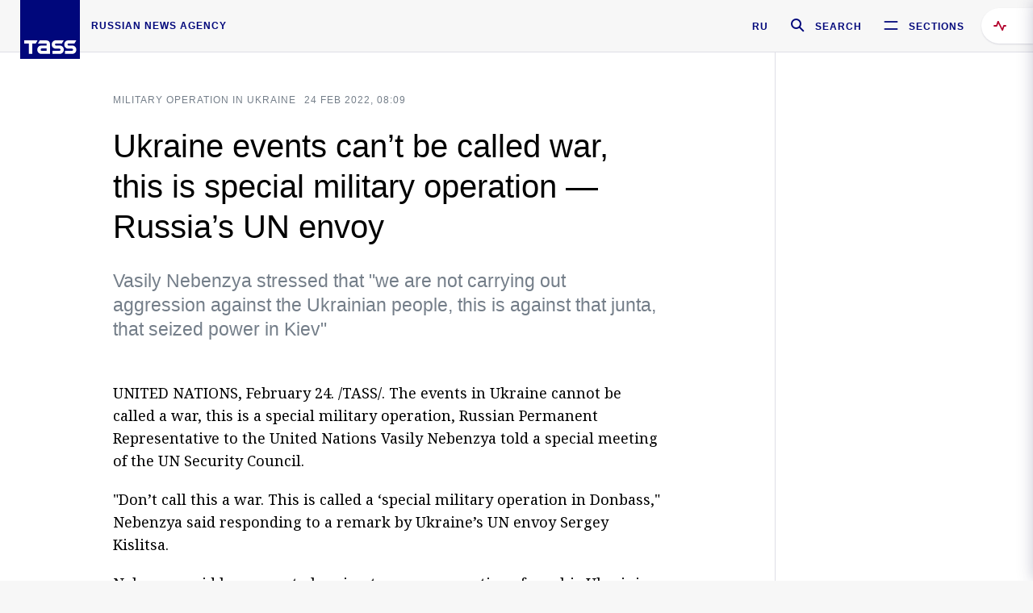

--- FILE ---
content_type: text/html; charset=utf-8
request_url: https://tass.com/politics/1409547
body_size: 23724
content:
<!DOCTYPE html><html data-ng-app="tassApp" data-ng-controller="mainController"><head><title>Ukraine events can’t be called war, this is special military operation — Russia’s UN envoy -  Russian Politics &amp; Diplomacy - TASS</title><meta name="description" content="Vasily Nebenzya stressed that &quot;we are not carrying out aggression against the Ukrainian people, this is against that junta, that seized power in Kiev&quot;"><meta name="viewport" content="width=device-width, initial-scale=1.0"><meta http-equiv="X-UA-Compatible" content="ie=edge"><meta name="yandex-verification" content="f91ce7b4a203a30a"><meta name="google-site-verification" content="PoyFi2APBqKw8uGePodmFqId646DYLqqS1qiMTh153w"><meta name="msvalidate.01" content="C05302AEC20336D89FE678451D9C5CDC"><meta property="fb:app_id" content="145834367435982"><meta property="fb:pages" content="144698628932572"><meta property="og:site_name" content="TASS"><meta property="og:type" content="article"><meta property="og:image" content="https://tass.com/img/blocks/common/tass_logo_share_eng.png"><meta property="og:url" content="https://tass.com/politics/1409547"><meta property="og:title" content="Ukraine events can’t be called war, this is special military operation — Russia’s UN envoy"><meta property="og:description" content="Vasily Nebenzya stressed that &quot;we are not carrying out aggression against the Ukrainian people, this is against that junta, that seized power in Kiev&quot;"><meta property="twitter:site" content="@tass_agency"><meta property="twitter:site:id" content="285532415"><meta property="twitter:card" content="summary_large_image"><meta property="twitter:title" content="Ukraine events can’t be called war, this is special military operation — Russia’s UN envoy"><meta property="twitter:description" content="Vasily Nebenzya stressed that &quot;we are not carrying out aggression against the Ukrainian people, this is against that junta, that seized power in Kiev&quot;"><meta property="twitter:image" content="https://tass.com/img/blocks/common/tass_logo_share_eng.png"><meta property="vk:image" content="https://tass.com/img/blocks/common/tass_logo_share_eng.png"><link rel="image_src" href="https://tass.com/img/blocks/common/tass_logo_share_eng.png"><meta name="gtm-page-type" content="news"><link rel="amphtml" href="https://tass.com/politics/1409547/amp"><link rel="apple-touch-icon" href="/img/blocks/common/apple-touch-icon.png"><link rel="apple-touch-icon" sizes="57x57" href="/img/blocks/common/apple-touch-icon-57x57.png"><link rel="apple-touch-icon" sizes="72x72" href="/img/blocks/common/apple-touch-icon-72x72.png"><link rel="apple-touch-icon" sizes="76x76" href="/img/blocks/common/apple-touch-icon-76x76.png"><link rel="apple-touch-icon" sizes="114x114" href="/img/blocks/common/apple-touch-icon-114x114.png"><link rel="apple-touch-icon" sizes="120x120" href="/img/blocks/common/apple-touch-icon-120x120.png"><link rel="apple-touch-icon" sizes="144x144" href="/img/blocks/common/apple-touch-icon-144x144.png"><link rel="apple-touch-icon" sizes="152x152" href="/img/blocks/common/apple-touch-icon-152x152.png"><link rel="apple-touch-icon" sizes="180x180" href="/img/blocks/common/apple-touch-icon-180x180.png"><link href="//fonts.googleapis.com/css?family=Noto+Sans:400,400i,700,700i|Noto+Serif:400,400i,700,700i&amp;amp;subset=cyrillic,cyrillic-ext,latin-ext" rel="stylesheet"><link href="//fonts.googleapis.com/css?family=PT+Serif:,700&amp;amp;subset=cyrillic" rel="stylesheet"><script src="//platform.twitter.com/widgets.js" charset="utf-8" async></script><script src="/newtass/javascript/libs/jwplayer-7.11.2/jwplayer.js"></script><script>jwplayer.key = 'btTjXiuYZsRbqAVggNOhFFVcP3mvO2KkI2kx4w= = ';</script><script>var TASSconfig = {
    centrifugo: {"host":"https://centrifugo.tass.ru","port":"443","user":"1","timestamp":"10","token":"87cf320d40b3d158222430b232ea6803c57e1290d414fcdd78a446615884092e"},
    webSocket: {"host":"wss://comet.tass.ru:443","SID":"--b28c704f1435e1a5ac1a753810d40a57"}
}</script><script src="//cdnjs.cloudflare.com/ajax/libs/jquery/3.2.1/jquery.min.js"></script><script src="//yastatic.net/pcode/adfox/loader.js" crossorigin="anonymous" defer="defer"></script><script src="//yastatic.net/pcode/adfox/header-bidding.js" async="async"></script><script src="//an.yandex.ru/system/context.js" async="async"></script><script src="/newtass/javascript/libs/angular.min.js"></script><script src="/newtass/javascript/libs/angular-sanitize.min.js"></script><script src="/newtass/javascript/libs/angular-touch.min.js"></script><script src="/newtass/javascript/libs/angular-cookies.min.js"></script><script src="/newtass/javascript/libs/angular-mask.min.js"></script><script src="/newtass/javascript/libs/datepicker.js"></script><script src="//cdn.jsdelivr.net/sockjs/1.1/sockjs.min.js"></script><script src="/newtass/javascript/libs/centrifuge.js"></script><script src="/newtass/javascript/app.js?v=90"></script><script src="/newtass/javascript/servises/overlord.js?v=90"></script><script src="/newtass/javascript/servises/centrifuge.js?v=90"></script><script>window.yaContextCb = window.yaContextCb || []</script><script src="https://yandex.ru/ads/system/context.js" async="async"></script><script src="/newtass/javascript/servises/websocket.js?v=90"></script><script src="/newtass/javascript/controllers/mainController.js?v=90"></script><script src="/newtass/javascript/controllers/newsfeedController.js?v=90"></script><script src="/newtass/javascript/controllers/sliderController.js?v=90"></script><script src="/newtass/javascript/controllers/socialController.js?v=90"></script><script src="/newtass/javascript/controllers/videoController.js?v=90"></script><script src="/newtass/javascript/controllers/audioController.js?v=90"></script><script src="/newtass/javascript/controllers/headerController.js?v=90"></script><script src="/newtass/javascript/controllers/contentList.js?v=90"></script><script src="/newtass/javascript/controllers/whatsNewController.js?v=90"></script><script src="/newtass/javascript/controllers/mainMediaController.js?v=90"></script><script src="/newtass/javascript/directives/fullscreenViewDirective.js?v=90"></script><script src="/newtass/javascript/directives/photoFullscreenViewDirective.js?v=90"></script><script src="/newtass/javascript/controllers/menuController.js?v=90"></script><script src="/newtass/javascript/directives/expandableTextIncludes.js?v=90"></script><script src="/newtass/javascript/directives/dateFormatDirective.js?v=90"></script><script src="/newtass/javascript/directives/clickOutsideDirective.js?v=90"></script><script src="/newtass/javascript/directives/urgentDirective.js?v=90"></script><script src="/newtass/javascript/directives/headerTop0Directive.js?v=90"></script><script src="/newtass/javascript/directives/headerDirective.js?v=90"></script><script src="/newtass/javascript/directives/scrollToTopDirective.js?v=90"></script><script src="/newtass/javascript/directives/spoilerExpandDirective.js?v=90"></script><script src="/newtass/javascript/directives/angular-loadscript.js"></script><script src="//www.google.com/recaptcha/api.js"></script><script src="/newtass/javascript/controllers/menuController.js?v=90"></script><script type="application/ld+json">{"@context":"https://schema.org/","@type":"Organization","url":"https://tass.com","name":"TASS","logo":{"@type":"ImageObject","url":"https://tass.com/newtass/img/blocks/common/tass-logo.jpg","width":60,"height":60},"sameAs":["https://www.facebook.com/tassagency","https://www.youtube.com/channel/UCEyGP84v6qbsZy9-pL6Jx2g","https://vk.com/tassagency","https://ok.ru/tassagency","https://www.instagram.com/tass_agency/","https://twitter.com/tass_agency"]}</script><script type="application/ld+json">{"@context":"https://schema.org","@graph":[{"@context":"https://schema.org","@type":"SiteNavigationElement","@id":"#menu-sections","name":"Russian Politics & Diplomacy","url":"https://tass.com/politics"},{"@context":"https://schema.org","@type":"SiteNavigationElement","@id":"#menu-sections","name":"World","url":"https://tass.com/world"},{"@context":"https://schema.org","@type":"SiteNavigationElement","@id":"#menu-sections","name":"Business & Economy","url":"https://tass.com/economy"},{"@context":"https://schema.org","@type":"SiteNavigationElement","@id":"#menu-sections","name":"Military & Defense","url":"https://tass.com/defense"},{"@context":"https://schema.org","@type":"SiteNavigationElement","@id":"#menu-sections","name":"Science & Space","url":"https://tass.com/science"},{"@context":"https://schema.org","@type":"SiteNavigationElement","@id":"#menu-sections","name":"Emergencies ","url":"https://tass.com/emergencies"},{"@context":"https://schema.org","@type":"SiteNavigationElement","@id":"#menu-sections","name":"Society & Culture","url":"https://tass.com/society"},{"@context":"https://schema.org","@type":"SiteNavigationElement","@id":"#menu-sections","name":"Press Review","url":"https://tass.com/pressreview"},{"@context":"https://schema.org","@type":"SiteNavigationElement","@id":"#menu-sections","name":"Sports","url":"https://tass.com/sports"}]}</script><!-- AdFox START--><!-- tasstest--><!-- Площадка: tass.com / Все разделы / fullscreen_com_web--><!-- Категория: <не задана>--><!-- Тип баннера: fullscreen--><div id="adfox_174887496479139980"></div><script>(function (w, n) {
    w[n] = w[n] || [];
    w[n].push({
        ownerId: 255516,
        containerId: 'adfox_174887496479139980',
        params: {
            p1: 'dhyaz',
            p2: 'gdtg'
        }
    });
})(window, 'adfoxAsyncParams');
</script><link id="css-default" rel="stylesheet" media="(min-width: 0px)" href="/newtass/stylesheets/news-page/news-page.css?v=90"><link id="css-md" rel="stylesheet" media="(min-width: 960px)" href="/newtass/stylesheets/news-page/news-page_md.css?v=90"><link id="css-lg" rel="stylesheet" media="(min-width: 1280px)" href="/newtass/stylesheets/news-page/news-page_lg.css?v=90"><link id="css-xl" rel="stylesheet" media="(min-width: 1360px)" href="/newtass/stylesheets/news-page/news-page_xl.css?v=90"><script type="application/ld+json">{"@context":"https://schema.org","@type":"NewsArticle","mainEntityOfPage":{"@type":"WebPage","@id":"https://tass.com/politics/1409547"},"headline":"Ukraine events can’t be called war, this is special military operation — Russia’s UN envoy","image":["https://tass.com/img/blocks/common/tass_logo_share_eng.png"],"datePublished":"2022-02-24T08:09:22.000Z","dateModified":"2022-02-24T08:09:22.000Z","author":{"@type":"Organization","name":"TASS","logo":{"@type":"ImageObject","url":"https://tass.com/newtass/img/blocks/common/tass-logo.jpg","width":60,"height":60}},"publisher":{"@type":"Organization","name":"TASS","logo":{"@type":"ImageObject","url":"https://tass.com/newtass/img/blocks/common/tass-logo.jpg","width":60,"height":60}},"description":"Vasily Nebenzya stressed that \"we are not carrying out aggression against the Ukrainian people, this is against that junta, that seized power in Kiev\""}</script></head><body data-ng-class="{'lenta-opened': newsFeedMode, 'overbody':$root.mainMenuStatus, 'whats-new-opened': whatsNewOpened}" data-ng-init="pushInRecommendations(1409547)"><!-- Yandex.Metrika counter -->
<script type="text/javascript" >
   (function (d, w, c) {
      (w[c] = w[c] || []).push(function() {
           try {
               w.yaCounter22765936 = new Ya.Metrika({
                   id:22765936,
                   clickmap:true,
                   trackLinks:true,
                   accurateTrackBounce:true,
                   trackHash:true
               });
           } catch(e) { }
       });
       var n = d.getElementsByTagName("script")[0],
           x = "https://mc.yandex.ru/metrika/watch.js",
           s = d.createElement("script"),
           f = function () { n.parentNode.insertBefore(s, n); }
       for (var i = 0; i < document.scripts.length; i++) {
           if (document.scripts[i].src === x) { return; }
       }
       s.type = "text/javascript";
       s.async = true;
       s.src = x;

       if (w.opera == "[object Opera]") {
           d.addEventListener("DOMContentLoaded", f, false);
       } else { f(); }
   })(document, window, "yandex_metrika_callbacks");
</script>
<noscript><div><img src="https://mc.yandex.ru/watch/22765936" style="position:absolute; left:-9999px;" alt="" /></div></noscript>
<!-- /Yandex.Metrika counter -->

<!-- /Yandex.Metrika counter --> 
<script type="text/javascript" >
   (function(m,e,t,r,i,k,a){m[i]=m[i]||function(){(m[i].a=m[i].a||[]).push(arguments)};
   m[i].l=1*new Date();k=e.createElement(t),a=e.getElementsByTagName(t)[0],k.async=1,k.src=r,a.parentNode.insertBefore(k,a)})
   (window, document, "script", "https://mc.yandex.ru/metrika/tag.js", "ym");

   ym(52150180, "init", {
        id:52150180,
        clickmap:true,
        trackLinks:true,
        accurateTrackBounce:true
   });
</script>
<noscript><div><img src="https://mc.yandex.ru/watch/52150180" style="position:absolute; left:-9999px;" alt="" /></div></noscript>
<!-- /Yandex.Metrika counter --><!--LiveInternet counter--><script type="text/javascript">
new Image().src = "//counter.yadro.ru/hit;TASS_total?r"+
escape(document.referrer)+((typeof(screen)=="undefined")?"":
";s"+screen.width+"*"+screen.height+"*"+(screen.colorDepth?
screen.colorDepth:screen.pixelDepth))+";u"+escape(document.URL)+
";"+Math.random();</script><!--/LiveInternet--><!--LiveInternet counter-->
<script type="text/javascript"><!--document.write('<a href="//www.liveinternet.ru/?tass.com"target="_blank"  ><img src="//counter.yadro.ru/logo;tass.com?44.6"title="LiveInternet"alt="" border="0" width="31" height="31"/></a>')//--></script>
<!--/LiveInternet--><div class="banner banner_delimeter"><div class="banner__wrapper"><div class="banner__container" id="970x250_top"><script>window.yaContextCb.push(()=>{
    Ya.adfoxCode.create({
    ownerId: 255516,
    containerId: '970x250_top',
    params: {
        p1: 'csprv',
        p2: 'gcah',
        puid1: JSON.parse('false') || '',
        puid2: '',
        puid3: '',
        puid4: '',
        puid5: '',
        puid6: '',
        puid7: '' 
        },
    lazyLoad: { 
            fetchMargin: 100,
            mobileScaling: 2
        }      
    })
        
})             
</script></div></div></div><header class="header header-on_top" id="header" data-ng-controller="headerController" header-directive="header-directive" ng-class="{'header_hidden': $root.showArticle}"><div class="container" ng-init="counterTime = 520"><div class="header-inner"><div class="header-logo-bar"><a class="header-logo" href="/" data-header_logo="data-header_logo" ="" rel="nofollow"><div class="header-logo__logo"></div></a><div class="header-inscription">russian news agency</div></div><div class="header-bar"><div class="header-lang"><a class="header-lang__item" href="//tass.ru" rel="nofollow" data-header_menu_lang="data-header_menu_lang">RU</a></div><div class="header-search" id="search-btn"><a style="text-decoration:none;" href="/search" rel="nofollow" data-header_menu_search_open="data-header_menu_search_open"><div class="header-search__icon"></div><div class="header-search__label">Search</div></a></div><div class="header-sections" id="open-menu-button" data-ng-click="manageHistoryTrackerForMenu($root.mainMenuStatus=true)" data-header_menu_categories_open="data-header_menu_categories_open"><div class="header-sections__icon"></div><div class="header-sections__label">Sections</div></div></div></div></div><button class="header-news-feed-button" data-header_menu_feed_open="data-header_menu_feed_open" ng-hide="ov.variable.newsfeed.isOpened" ng-click="toggleNewsFeed()" ng-class="{'header-news-feed-button_active': newsFeedLabelActive}"><span ng-cloak="ng-cloak" ng-bind-html="getNewsFeedCounter()"></span></button></header><div class="search-popup"><div class="search-popup__container"><header class="search-popup__header"><div class="search-popup__logo"></div><button class="search-popup__close-button" id="search-btn-close">Close</button></header><form class="search-popup__search-form"><div class="search-input"><div class="search-input__wrapper"><input class="search-input__input-field" autofocus="autofocus" placeholder="Search" data-ng-model="sendParams.searchStr"/><button class="search-input__submit-button" data-ng-click="dispatch()" ng-if="!pending" data-header_menu_search_start="data-header_menu_search_start"></button><div class="search-input__spinner" ng-if="pending"></div></div><ul class="search-input__results-list"><li class="search-input__results-list-item"><button class="search-input__result-title">Economy</button></li><li class="search-input__results-list-item"><button class="search-input__result-title">Sports</button></li><li class="search-input__results-list-item"><button class="search-input__result-title">Culture</button></li></ul></div></form></div></div><div class="menu" data-ng-controller="menuController" data-ng-class="{'menu_opened':$root.mainMenuStatus}" menu-directive="menu-directive"><div class="menu__container"><header class="menu__header"><a class="menu__logo" href="/" rel="nofollow"></a><button class="menu__close-button" id="close-menu-button" data-ng-click="manageHistoryTrackerForMenu($root.mainMenuStatus=false)" data-all_category_close="data-all_category_close">Close</button></header><div class="menu__content" data-ng-class="{'up':$root.mainMenuStatus}"><div class="menu__lists-wrapper"><ul class="menu-sections-list" data-ng-init="init()"><li class="menu-sections-list-item" data-ng-class="{'menu-sections-list-item_active': activeSection === 'politics'}"><div class="menu-sections-list__title-wrapper"><a class="menu-sections-list__title" href="/politics" data-ng-mouseover="onMouseEnter(4954); activeSection = 'politics'" data-all_category_choice="data-all_category_choice">Russian Politics &amp; Diplomacy</a></div><div class="section-preview"><div class="section-preview__content"><div class="section-preview__header"><span class="section-preview__title">Russian Politics &amp; Diplomacy</span><a class="section-preview__link" href="/politics" rel="nofollow" data-header_menu_categories_choice="data-header_menu_categories_choice">Into section →</a></div><ul class="section-preview__subcategories-list"><li class="section-preview__subcategories-list-item"><a class="section-preview__subcategories-list__link" href="/russias-foreign-policy">FOREIGN POLICY</a></li><li class="section-preview__subcategories-list-item"><a class="section-preview__subcategories-list__link" href="/domestic-policy">DOMESTIC POLICY</a></li></ul><div class="section-preview__news"><div data-ng-bind-html="newsContainer"></div><div data-ng-if="!newsContainer"><div class="news-preview news-preview_default"><div class="news-preview__body"><div class="news-preview__loader-long"></div><div class="news-preview__loader-long"></div><div class="news-preview__loader-long"></div></div></div><div class="news-preview news-preview_default"><div class="news-preview__body"><div class="news-preview__loader-long"></div><div class="news-preview__loader-long"></div><div class="news-preview__loader-long"></div></div></div><div class="news-preview news-preview_default"><div class="news-preview__body"><div class="news-preview__loader-long"></div><div class="news-preview__loader-long"></div><div class="news-preview__loader-long"></div></div></div></div></div></div></div></li><li class="menu-sections-list-item" data-ng-class="{'menu-sections-list-item_active': activeSection === 'world'}"><div class="menu-sections-list__title-wrapper"><a class="menu-sections-list__title" href="/world" data-ng-mouseover="onMouseEnter(4844); activeSection = 'world'" data-all_category_choice="data-all_category_choice">World</a></div><div class="section-preview"><div class="section-preview__content"><div class="section-preview__header"><span class="section-preview__title">World</span><a class="section-preview__link" href="/world" rel="nofollow" data-header_menu_categories_choice="data-header_menu_categories_choice">Into section →</a></div><ul class="section-preview__subcategories-list"></ul><div class="section-preview__news"><div data-ng-bind-html="newsContainer"></div><div data-ng-if="!newsContainer"><div class="news-preview news-preview_default"><div class="news-preview__body"><div class="news-preview__loader-long"></div><div class="news-preview__loader-long"></div><div class="news-preview__loader-long"></div></div></div><div class="news-preview news-preview_default"><div class="news-preview__body"><div class="news-preview__loader-long"></div><div class="news-preview__loader-long"></div><div class="news-preview__loader-long"></div></div></div><div class="news-preview news-preview_default"><div class="news-preview__body"><div class="news-preview__loader-long"></div><div class="news-preview__loader-long"></div><div class="news-preview__loader-long"></div></div></div></div></div></div></div></li><li class="menu-sections-list-item" data-ng-class="{'menu-sections-list-item_active': activeSection === 'economy'}"><div class="menu-sections-list__title-wrapper"><a class="menu-sections-list__title" href="/economy" data-ng-mouseover="onMouseEnter(4845); activeSection = 'economy'" data-all_category_choice="data-all_category_choice">Business &amp; Economy</a></div><div class="section-preview"><div class="section-preview__content"><div class="section-preview__header"><span class="section-preview__title">Business &amp; Economy</span><a class="section-preview__link" href="/economy" rel="nofollow" data-header_menu_categories_choice="data-header_menu_categories_choice">Into section →</a></div><ul class="section-preview__subcategories-list"><li class="section-preview__subcategories-list-item"><a class="section-preview__subcategories-list__link" href="/oil-gas-industry">Oil &amp; gas industry</a></li><li class="section-preview__subcategories-list-item"><a class="section-preview__subcategories-list__link" href="/internet-telecom">Internet &amp; Telecom</a></li><li class="section-preview__subcategories-list-item"><a class="section-preview__subcategories-list__link" href="/trade-cooperation">Trade &amp; Cooperation</a></li><li class="section-preview__subcategories-list-item"><a class="section-preview__subcategories-list__link" href="/transport">Transport</a></li></ul><div class="section-preview__news"><div data-ng-bind-html="newsContainer"></div><div data-ng-if="!newsContainer"><div class="news-preview news-preview_default"><div class="news-preview__body"><div class="news-preview__loader-long"></div><div class="news-preview__loader-long"></div><div class="news-preview__loader-long"></div></div></div><div class="news-preview news-preview_default"><div class="news-preview__body"><div class="news-preview__loader-long"></div><div class="news-preview__loader-long"></div><div class="news-preview__loader-long"></div></div></div><div class="news-preview news-preview_default"><div class="news-preview__body"><div class="news-preview__loader-long"></div><div class="news-preview__loader-long"></div><div class="news-preview__loader-long"></div></div></div></div></div></div></div></li><li class="menu-sections-list-item" data-ng-class="{'menu-sections-list-item_active': activeSection === 'defense'}"><div class="menu-sections-list__title-wrapper"><a class="menu-sections-list__title" href="/defense" data-ng-mouseover="onMouseEnter(4953); activeSection = 'defense'" data-all_category_choice="data-all_category_choice">Military &amp; Defense</a></div><div class="section-preview"><div class="section-preview__content"><div class="section-preview__header"><span class="section-preview__title">Military &amp; Defense</span><a class="section-preview__link" href="/defense" rel="nofollow" data-header_menu_categories_choice="data-header_menu_categories_choice">Into section →</a></div><ul class="section-preview__subcategories-list"></ul><div class="section-preview__news"><div data-ng-bind-html="newsContainer"></div><div data-ng-if="!newsContainer"><div class="news-preview news-preview_default"><div class="news-preview__body"><div class="news-preview__loader-long"></div><div class="news-preview__loader-long"></div><div class="news-preview__loader-long"></div></div></div><div class="news-preview news-preview_default"><div class="news-preview__body"><div class="news-preview__loader-long"></div><div class="news-preview__loader-long"></div><div class="news-preview__loader-long"></div></div></div><div class="news-preview news-preview_default"><div class="news-preview__body"><div class="news-preview__loader-long"></div><div class="news-preview__loader-long"></div><div class="news-preview__loader-long"></div></div></div></div></div></div></div></li><li class="menu-sections-list-item" data-ng-class="{'menu-sections-list-item_active': activeSection === 'science'}"><div class="menu-sections-list__title-wrapper"><a class="menu-sections-list__title" href="/science" data-ng-mouseover="onMouseEnter(4957); activeSection = 'science'" data-all_category_choice="data-all_category_choice">Science &amp; Space</a></div><div class="section-preview"><div class="section-preview__content"><div class="section-preview__header"><span class="section-preview__title">Science &amp; Space</span><a class="section-preview__link" href="/science" rel="nofollow" data-header_menu_categories_choice="data-header_menu_categories_choice">Into section →</a></div><ul class="section-preview__subcategories-list"></ul><div class="section-preview__news"><div data-ng-bind-html="newsContainer"></div><div data-ng-if="!newsContainer"><div class="news-preview news-preview_default"><div class="news-preview__body"><div class="news-preview__loader-long"></div><div class="news-preview__loader-long"></div><div class="news-preview__loader-long"></div></div></div><div class="news-preview news-preview_default"><div class="news-preview__body"><div class="news-preview__loader-long"></div><div class="news-preview__loader-long"></div><div class="news-preview__loader-long"></div></div></div><div class="news-preview news-preview_default"><div class="news-preview__body"><div class="news-preview__loader-long"></div><div class="news-preview__loader-long"></div><div class="news-preview__loader-long"></div></div></div></div></div></div></div></li><li class="menu-sections-list-item" data-ng-class="{'menu-sections-list-item_active': activeSection === 'emergencies'}"><div class="menu-sections-list__title-wrapper"><a class="menu-sections-list__title" href="/emergencies" data-ng-mouseover="onMouseEnter(4992); activeSection = 'emergencies'" data-all_category_choice="data-all_category_choice">Emergencies </a></div><div class="section-preview"><div class="section-preview__content"><div class="section-preview__header"><span class="section-preview__title">Emergencies </span><a class="section-preview__link" href="/emergencies" rel="nofollow" data-header_menu_categories_choice="data-header_menu_categories_choice">Into section →</a></div><ul class="section-preview__subcategories-list"></ul><div class="section-preview__news"><div data-ng-bind-html="newsContainer"></div><div data-ng-if="!newsContainer"><div class="news-preview news-preview_default"><div class="news-preview__body"><div class="news-preview__loader-long"></div><div class="news-preview__loader-long"></div><div class="news-preview__loader-long"></div></div></div><div class="news-preview news-preview_default"><div class="news-preview__body"><div class="news-preview__loader-long"></div><div class="news-preview__loader-long"></div><div class="news-preview__loader-long"></div></div></div><div class="news-preview news-preview_default"><div class="news-preview__body"><div class="news-preview__loader-long"></div><div class="news-preview__loader-long"></div><div class="news-preview__loader-long"></div></div></div></div></div></div></div></li><li class="menu-sections-list-item" data-ng-class="{'menu-sections-list-item_active': activeSection === 'society'}"><div class="menu-sections-list__title-wrapper"><a class="menu-sections-list__title" href="/society" data-ng-mouseover="onMouseEnter(4956); activeSection = 'society'" data-all_category_choice="data-all_category_choice">Society &amp; Culture</a></div><div class="section-preview"><div class="section-preview__content"><div class="section-preview__header"><span class="section-preview__title">Society &amp; Culture</span><a class="section-preview__link" href="/society" rel="nofollow" data-header_menu_categories_choice="data-header_menu_categories_choice">Into section →</a></div><ul class="section-preview__subcategories-list"></ul><div class="section-preview__news"><div data-ng-bind-html="newsContainer"></div><div data-ng-if="!newsContainer"><div class="news-preview news-preview_default"><div class="news-preview__body"><div class="news-preview__loader-long"></div><div class="news-preview__loader-long"></div><div class="news-preview__loader-long"></div></div></div><div class="news-preview news-preview_default"><div class="news-preview__body"><div class="news-preview__loader-long"></div><div class="news-preview__loader-long"></div><div class="news-preview__loader-long"></div></div></div><div class="news-preview news-preview_default"><div class="news-preview__body"><div class="news-preview__loader-long"></div><div class="news-preview__loader-long"></div><div class="news-preview__loader-long"></div></div></div></div></div></div></div></li><li class="menu-sections-list-item" data-ng-class="{'menu-sections-list-item_active': activeSection === 'pressreview'}"><div class="menu-sections-list__title-wrapper"><a class="menu-sections-list__title" href="/pressreview" data-ng-mouseover="onMouseEnter(4981); activeSection = 'pressreview'" data-all_category_choice="data-all_category_choice">Press Review</a></div><div class="section-preview"><div class="section-preview__content"><div class="section-preview__header"><span class="section-preview__title">Press Review</span><a class="section-preview__link" href="/pressreview" rel="nofollow" data-header_menu_categories_choice="data-header_menu_categories_choice">Into section →</a></div><ul class="section-preview__subcategories-list"></ul><div class="section-preview__news"><div data-ng-bind-html="newsContainer"></div><div data-ng-if="!newsContainer"><div class="news-preview news-preview_default"><div class="news-preview__body"><div class="news-preview__loader-long"></div><div class="news-preview__loader-long"></div><div class="news-preview__loader-long"></div></div></div><div class="news-preview news-preview_default"><div class="news-preview__body"><div class="news-preview__loader-long"></div><div class="news-preview__loader-long"></div><div class="news-preview__loader-long"></div></div></div><div class="news-preview news-preview_default"><div class="news-preview__body"><div class="news-preview__loader-long"></div><div class="news-preview__loader-long"></div><div class="news-preview__loader-long"></div></div></div></div></div></div></div></li><li class="menu-sections-list-item" data-ng-class="{'menu-sections-list-item_active': activeSection === 'sports'}"><div class="menu-sections-list__title-wrapper"><a class="menu-sections-list__title" href="/sports" data-ng-mouseover="onMouseEnter(4869); activeSection = 'sports'" data-all_category_choice="data-all_category_choice">Sports</a></div><div class="section-preview"><div class="section-preview__content"><div class="section-preview__header"><span class="section-preview__title">Sports</span><a class="section-preview__link" href="/sports" rel="nofollow" data-header_menu_categories_choice="data-header_menu_categories_choice">Into section →</a></div><ul class="section-preview__subcategories-list"></ul><div class="section-preview__news"><div data-ng-bind-html="newsContainer"></div><div data-ng-if="!newsContainer"><div class="news-preview news-preview_default"><div class="news-preview__body"><div class="news-preview__loader-long"></div><div class="news-preview__loader-long"></div><div class="news-preview__loader-long"></div></div></div><div class="news-preview news-preview_default"><div class="news-preview__body"><div class="news-preview__loader-long"></div><div class="news-preview__loader-long"></div><div class="news-preview__loader-long"></div></div></div><div class="news-preview news-preview_default"><div class="news-preview__body"><div class="news-preview__loader-long"></div><div class="news-preview__loader-long"></div><div class="news-preview__loader-long"></div></div></div></div></div></div></div></li></ul><ul class="menu-links-list"><li class="menu-links-list-item"><a class="menu-links-list__link" href="/specialprojects" rel="nofollow">Special projects</a></li><li class="menu-links-list-item" data-ng-class="{'menu-links-list-item_active': activeSection === 1}"><div class="menu-links-list__title-wrapper"><div class="menu-links-list__title" data-ng-mouseover="activeSection = 1">TASS</div></div><div class="links-block links-block_one-column"><div class="links-block__content"><div class="links-block-section"><div class="links-block-section__title">Agency</div><ul class="links-block-section__list"><li class="links-block-section__list-item"><a class="links-block-section__link" href="/today" rel="nofollow">TASS today</a></li><li class="links-block-section__list-item"><a class="links-block-section__link" href="/history" rel="nofollow">History</a></li><li class="links-block-section__list-item"><a class="links-block-section__link" href="/team" rel="nofollow">Management</a></li><li class="links-block-section__list-item"><a class="links-block-section__link" href="/contacts" rel="nofollow">Contacts</a></li></ul></div><div class="links-block-section"><div class="links-block-section__title">Projects &amp; Services</div><ul class="links-block-section__list"><li class="links-block-section__list-item"><a class="links-block-section__link" href="http://www.tassphoto.com/en" rel="nofollow">TASS-PHOTO</a></li><li class="links-block-section__list-item"><a class="links-block-section__link" href="https://terminal.tass.ru/" rel="nofollow">NEWS TERMINAL</a></li></ul></div><div class="links-block-section"><div class="links-block-section__title"></div><ul class="links-block-section__list"><li class="links-block-section__list-item"><a class="links-block-section__link" href="https://cdn.tass.ru/data/files/ru/politika-obrabotki-dannyh-tassru.docx" rel="nofollow">Personal data processing policy TASS</a></li><li class="links-block-section__list-item"><a class="links-block-section__link" href="/press-releases" rel="nofollow">Press Releases</a></li><li class="links-block-section__list-item"><a class="links-block-section__link" href="/privacy-policy" rel="nofollow">Privacy Policy​ tass.com</a></li><li class="links-block-section__list-item"><a class="links-block-section__link" href="/terms-of-use" rel="nofollow">Terms of use</a></li><li class="links-block-section__list-item"><a class="links-block-section__link" href="/anti-corruption" rel="nofollow">ANTI-Corruption</a></li></ul></div></div></div></li><li class="menu-links-list-item" data-ng-class="{'menu-links-list-item_active': activeSection === 2}"><div class="menu-links-list__title-wrapper"><div class="menu-links-list__title" data-ng-mouseover="activeSection = 2">Subscribe</div></div><div class="links-block links-block_two-column"><div class="links-block__content"><div class="links-block-section"><div class="links-block-section__title">Social Media</div><ul class="links-block-section__list"><li class="links-block-section__list-item"><a class="links-block-section__link" href="https://t.me/tassagency_en" rel="nofollow">Telegram</a></li></ul></div><div class="links-block-section"><div class="links-block-section__title">Subscriptions</div><ul class="links-block-section__list"><li class="links-block-section__list-item"><a class="links-block-section__link links-block-section__link_icon" href="http://tass.com/rss/v2.xml" rel="nofollow"><span class="links-block-section__link-icon" style="background-image: url('https://tass.com/newtass/img/blocks/menu-links-list/rss.svg')"></span>RSS</a></li></ul></div></div></div></li><li class="menu-links-list-item"><a class="menu-links-list__link" href="/ads" rel="nofollow">Advertising</a></li><li class="menu-links-list-item"><a class="menu-links-list__link" href="/contacts" rel="nofollow">Contacts</a></li></ul></div></div></div></div><div class="news-feed" data-ng-controller="newsFeedController" ng-init="init()"><div ng-class="{'news-feed-back': isOpened}"></div><div class="news-feed-column" ng-class="{'news-feed-column_opened': isOpened}"><div class="news-feed-close" ng-click="closeNewsFeed()" data-header_menu_feed_close="data-header_menu_feed_close"></div><div class="news-feed-content" id="news-feed-content"><div class="news-feed-list"><div class="news-feed-btn" ng-class="{'news-feed-btn_active': newsFeedCounter}" ng-click="loadmessages(true)"><div class="news-feed-btn__inner" ng-bind-html="getNewsFeedCounter()"></div></div><div class="news-feed-day-container" data-ng-repeat="dayPoint in newsFeed | orderObjectBy:'date':true"><div class="news-feed-daypoint">{{dayPoint.date | date : 'd MMMM yyyy'}}</div><a class="news-feed-item" data-ng-class="{'news-feed-item_flash': newsPoint.isFlash, 'news-feed-item_new': newsPoint.isNew}" data-ng-href="{{newsPoint.link}}" data-ng-repeat="newsPoint in dayPoint | orderObjectBy:'date':true" data-ng-if="newsPoint.toShow"><div class="news-feed-item__header"><div class="news-feed-item__date">{{newsPoint.date * 1000 | date : 'HH:mm'}} {{newsPoint.mark}}</div></div><div class="news-feed-item__title-wrap"><div class="news-feed-item__title" data-header_menu_feed_title="data-header_menu_feed_title" data-ng-if="!newsPoint.subtitle">{{newsPoint.title}}</div><div data-ng-if="newsPoint.subtitle" data-header_menu_feed_title="data-header_menu_feed_title"><div class="news-feed-item__title">{{newsPoint.title+ ' '}}</div><div class="news-feed-item__subtitle">{{newsPoint.subtitle}}</div></div><div class="news-feed-item__photo" data-ng-if="newsPoint.showPhoto &amp;&amp; newsPoint.image" data-header_menu_feed_photo="data-header_menu_feed_photo"><img data-ng-src="{{newsPoint.image}}" alt=""/></div></div></a></div></div><div class="news-feed-endpoint" id="news-feed-endpoint"></div></div><a class="news-feed-link" data-ng-href="/search" data-header_menu_feed_all="data-header_menu_feed_all">All news</a></div></div><main class="container"><section class="section-grid" id="news"><div class="section-grid__col section-grid__col_center"><div class="news" data-io-article-url="https://tass.com/politics/1409547"><div class="column"><div class="news-header"><div class="news-header__top"><div class="news-header__marker"><a href="/military-operation-in-ukraine" style="text-decoration:none">Military operation in Ukraine</a></div><div class="news-header__date" ng-cloak="ng-cloak"><span class="news-header__date-date"><dateformat time="1645690162" mode="abs"></dateformat></span></div></div><h1 class="news-header__title">Ukraine events can’t be called war, this is special military operation — Russia’s UN envoy

</h1><div class="news-header__lead">Vasily Nebenzya stressed that "we are not carrying out aggression against the Ukrainian people, this is against that junta, that seized power in Kiev"</div><div class="news-header__actions"></div></div></div><div class="text-content"><div class="text-block"><p>UNITED NATIONS, February 24. /TASS/. The events in Ukraine cannot be called a war, this is a special military operation, Russian Permanent Representative to the United Nations Vasily Nebenzya told a special meeting of the UN Security Council.</p>

<p>&quot;Don&rsquo;t call this a war. This is called a &lsquo;special military operation in Donbass,&quot; Nebenzya said responding to a remark by Ukraine&rsquo;s UN envoy Sergey Kislitsa.</p>

<p>Nebenzya said he was not planning to answer questions from his Ukrainian counterpart regarding the Russian operation in Donbass. &quot;We have told you that we will provide you with information about how events are developing,&quot; he said.</p>

<p>Before closing a meeting of the UN Security Council devoted to the situation in Ukraine, Nebenzya stressed that &quot;we are not carrying out aggression against the Ukrainian people, this is against that junta, that seized power in Kiev,&quot; Nebenzya said ahead of the closing of the UN Security Council meeting on the situation in Ukraine.</p>
</div></div><div class="column"><div class="news-actions"><div class="tags"><div class="tags__title">Tags</div><div class="tags__list"><a class="tags__item" href="/tag/foreign-policy" data-content_tags="data-content_tags">Foreign policy</a><a class="tags__item" href="/tag/military-operation-in-ukraine" data-content_tags="data-content_tags">Military operation in Ukraine</a></div></div></div></div></div></div><div class="section-grid__col section-grid__col_right"><div class="banner banner_sticky"><div class="banner__wrapper"><div class="banner__container" id="vb_top"><script>window.yaContextCb.push(()=>{
    Ya.adfoxCode.create({
    ownerId: 255516,
    containerId: 'vb_top',
    params: {
        p1: 'csprt',
        p2: 'gbws',
        puid1: JSON.parse('false') || '',
        puid2: '',
        puid3: '',
        puid4: '',
        puid5: '',
        puid6: '',
        puid7: '' 
        },
    lazyLoad: { 
        fetchMargin: 100,
        mobileScaling: 2
        }            
    })   
})

// reload every 30 sec
const startReloadInterval = () => {
    window.vbTopIntervalId = setInterval(() => {
        Ya.adfoxCode.reload('vb_top', {onlyIfWasVisible: true})
    }, 30000)
}

startReloadInterval();    

window.addEventListener('blur', () => clearInterval(window.vbTopIntervalId));
window.addEventListener('focus', () => startReloadInterval());              
    </script></div></div></div></div></section><div class="section-grid"><div class="section-grid__col section-grid__col_center"><div class="news-content news-content_default"><a class="news-content__container" href="/politics/2073413"><div class="news-content__info"><div class="news-content__date"><dateformat time="1768866168" mode="rel"></dateformat></div></div><div class="news-content__header"><span class="news-content__title">Russia says US to continue to build up nuclear potential in Europe, despite disagreements</span></div><div class="news-content__lead">&quot;The question of the extent to which the US military presence in Europe will be replaced by EU forces is rather hypothetical&quot;, Director of the Department of European Affairs at the Russian Foreign Ministry Vladislav Maslennikov said</div><div class="news-content__link" data-article_full="data-article_full">Read more</div></a></div></div><div class="section-grid__col section-grid__col_right"><div class="banner_sticky"><div class="banner border-top__0"><div class="banner__wrapper"><div class="banner__container" id="tgb_3602851845"><script>window.yaContextCb.push(()=>{
    Ya.adfoxCode.create({
    ownerId: 255516,
    containerId: 'tgb_3602851845',
    params: {
        p1: 'csprw',
        p2: 'gcbv',
        puid1: JSON.parse('false') || '',
        puid2: '',
        puid3: '',
        puid4: '',
        puid5: '',
        puid6: '',
        puid7: '' 
        },
    lazyLoad: { 
        fetchMargin: 100,
        mobileScaling: 2
        }           
    })   
})</script></div></div></div></div></div></div><section class="news-list-content" id="news-list" data-ng-controller="contentList" data-ng-init="firstInit()"><div class="list-item" ng-show="newsListCount &gt; 0"><div class="banner banner_delimeter banner--border-bottom" data-id="970x250_inline_2343961475"><div class="banner__wrapper"><div class="banner__container" id="970x250_inline_2343961475"><script>window.yaContextCb.push(()=>{
    Ya.adfoxCode.create({
    ownerId: 255516,
    containerId: '970x250_inline_2343961475',
    onRender: () => {
        const elem = document.querySelector('[data-id="970x250_inline_2343961475"]');

        if (elem) {
          elem.className = elem.className.replace("banner--border-bottom", 'banner--border-y');
        }
    },
    params: {
        p1: 'cirrn',
        p2: 'gcah',
        puid1: JSON.parse('false') || '',
        puid2: '',
        puid3: '',
        puid4: '',
        puid5: '',
        puid6: '',
        puid7: '' 
        },
    lazyLoad: { 
        fetchMargin: 100,
        mobileScaling: 2
        }           
    })   
})          
</script></div></div></div><div class="news-list-content__continer"><div class="news-list-content__news-list-section"><div class="news-list-content__news-block"><div class="news-content news-content_default"><a class="news-content__container" href="/emergencies/2073389"><div class="news-content__info"><div class="news-content__date"><dateformat time="1768856084" mode="rel"></dateformat></div></div><div class="news-content__header"><span class="news-content__title">Train crash in Spain claims 40 lives — media</span></div><div class="news-content__lead">According the ABC newspaper, 31 people are still missing</div><div class="news-content__photo-wrapper"><div class="news-content__photo" style="background-image: url(//cdn-media.tass.ru/width/680_18162ead/tass/m2/en/uploads/i/20260120/1463299.jpg)"></div></div><div class="news-content__link" data-article_full="data-article_full">Read more</div></a></div><div class="news-content news-content_default"><a class="news-content__container" href="/world/2073351"><div class="news-content__info"><div class="news-content__date"><dateformat time="1768847137" mode="rel"></dateformat></div></div><div class="news-content__header"><span class="news-content__title">FACTBOX: What we know about Gaza Board of Peace</span></div><div class="news-content__lead">As of now, invitations have reportedly been received by heads of state and government of nearly 60 countries</div><div class="news-content__photo-wrapper"><div class="news-content__photo" style="background-image: url(//cdn-media.tass.ru/width/680_18162ead/tass/m2/en/uploads/i/20260119/1463291.jpg)"></div></div><div class="news-content__link" data-article_full="data-article_full">Read more</div></a></div><div class="news-content news-content_default"><a class="news-content__container" href="/politics/2073135"><div class="news-content__info"><div class="news-content__date"><dateformat time="1768818808" mode="rel"></dateformat></div></div><div class="news-content__header"><span class="news-content__title">Kremlin agrees that Trump will go down in history if he annexes Greenland</span></div><div class="news-content__lead">According to Dmitry Peskov, by resolving the issue of Greenland's accession, the US leader will go down not only in US history, but in world history as well</div><div class="news-content__link" data-article_full="data-article_full">Read more</div></a></div><div class="news-content news-content_default"><a class="news-content__container" href="/world/2073249"><div class="news-content__info"><div class="news-content__date"><dateformat time="1768831508" mode="rel"></dateformat></div></div><div class="news-content__header"><span class="news-content__title">Belarus invited to join Trump’s Board of Peace for Gaza</span></div><div class="news-content__lead">According to Belarusian foreign ministry spokesman Ruslan Varankov, the president responded positively to the invitation</div><div class="news-content__link" data-article_full="data-article_full">Read more</div></a></div><div class="news-content news-content_default"><a class="news-content__container" href="/economy/2073267"><div class="news-content__info"><div class="news-content__date"><dateformat time="1768833200" mode="rel"></dateformat></div></div><div class="news-content__header"><span class="news-content__title">Europe withdraws over 36 bcm of gas from storage facilities since start of heating season</span></div><div class="news-content__lead">The total rate of withdrawal from storage facilities since the beginning of the month has lost record pace and is currently the third-highest for January</div><div class="news-content__link" data-article_full="data-article_full">Read more</div></a></div></div><div class="news-list-content__aside"><div class="banner banner_sticky"><div class="banner__wrapper"><div class="banner__container" id="vb_inline_4071130095"><script>window.yaContextCb.push(()=>{
    Ya.adfoxCode.create({
    ownerId: 255516,
    containerId: 'vb_inline_4071130095',
    params: {
        p1: 'cirrl',
        p2: 'gbws',
        puid1: JSON.parse('false') || '',
        puid2: '',
        puid3: '',
        puid4: '',
        puid5: '',
        puid6: '',
        puid7: '' 
        },
    lazyLoad: { 
        fetchMargin: 100,
        mobileScaling: 2
        }            
    })   
}) 
    </script></div></div></div></div></div></div></div><div class="list-item" ng-show="newsListCount &gt; 1"><div class="banner banner_delimeter banner--border-bottom" data-id="970x250_inline_4274909187"><div class="banner__wrapper"><div class="banner__container" id="970x250_inline_4274909187"><script>window.yaContextCb.push(()=>{
    Ya.adfoxCode.create({
    ownerId: 255516,
    containerId: '970x250_inline_4274909187',
    onRender: () => {
        const elem = document.querySelector('[data-id="970x250_inline_4274909187"]');

        if (elem) {
          elem.className = elem.className.replace("banner--border-bottom", 'banner--border-y');
        }
    },
    params: {
        p1: 'cirrn',
        p2: 'gcah',
        puid1: JSON.parse('false') || '',
        puid2: '',
        puid3: '',
        puid4: '',
        puid5: '',
        puid6: '',
        puid7: '' 
        },
    lazyLoad: { 
        fetchMargin: 100,
        mobileScaling: 2
        }           
    })   
})          
</script></div></div></div><div class="news-list-content__continer"><div class="news-list-content__news-list-section"><div class="news-list-content__news-block"><div class="news-content news-content_default"><a class="news-content__container" href="/politics/2073265"><div class="news-content__info"><div class="news-content__date"><dateformat time="1768833044" mode="rel"></dateformat></div></div><div class="news-content__header"><span class="news-content__title">Russian forces push Ukrainian army away from Dnieper river shore near Kherson — commander</span></div><div class="news-content__lead">The Ukrainian army is trying to hold its positions at the edge of the right bank of the Dnieper River and is secretly shelling the left bank of the Kherson Region while avoiding any active armed clashes</div><div class="news-content__link" data-article_full="data-article_full">Read more</div></a></div><div class="news-content news-content_default"><a class="news-content__container" href="/world/2073365"><div class="news-content__info"><div class="news-content__date"><dateformat time="1768848571" mode="rel"></dateformat></div></div><div class="news-content__header"><span class="news-content__title">Macron to opt out of Trump’s Board of Peace over UN fears — Bloomberg</span></div><div class="news-content__lead">According to the report, the French leader believes that the new organization’s charter goes beyond the Gaza Strip issue</div><div class="news-content__link" data-article_full="data-article_full">Read more</div></a></div><div class="news-content news-content_default"><a class="news-content__container" href="/politics/2073271"><div class="news-content__info"><div class="news-content__date"><dateformat time="1768833544" mode="rel"></dateformat></div></div><div class="news-content__header"><span class="news-content__title">Ukrainian army suffering heavy losses at Orekhov in Zaporozhye Region — governor</span></div><div class="news-content__lead">According to Yevgeny Balitsky, the Russian Armed Forces continue offensive in the area of four settlements in the Zaporozhye Region</div><div class="news-content__link" data-article_full="data-article_full">Read more</div></a></div><div class="news-content news-content_default"><a class="news-content__container" href="/economy/2073313"><div class="news-content__info"><div class="news-content__date"><dateformat time="1768840323" mode="rel"></dateformat></div></div><div class="news-content__header"><span class="news-content__title">OpenAI to present its first device in 2026 — Axios</span></div><div class="news-content__lead">Chief Global Affairs Officer of the company Chris Lehane gave no details what the device would be </div><div class="news-content__link" data-article_full="data-article_full">Read more</div></a></div><div class="news-content news-content_default"><a class="news-content__container" href="/economy/2073259"><div class="news-content__info"><div class="news-content__date"><dateformat time="1768832202" mode="rel"></dateformat></div></div><div class="news-content__header"><span class="news-content__title">Non-oil and gas revenues of Russian budget up 12.6% in 2025</span></div><div class="news-content__lead">An increase in receipts of turnover-based revenues, including VAT, amounted to 7.1% year on year</div><div class="news-content__link" data-article_full="data-article_full">Read more</div></a></div></div><div class="news-list-content__aside"><div class="banner banner_sticky"><div class="banner__wrapper"><div class="banner__container" id="vb_inline_9533898924"><script>window.yaContextCb.push(()=>{
    Ya.adfoxCode.create({
    ownerId: 255516,
    containerId: 'vb_inline_9533898924',
    params: {
        p1: 'cirrl',
        p2: 'gbws',
        puid1: JSON.parse('false') || '',
        puid2: '',
        puid3: '',
        puid4: '',
        puid5: '',
        puid6: '',
        puid7: '' 
        },
    lazyLoad: { 
        fetchMargin: 100,
        mobileScaling: 2
        }            
    })   
}) 
    </script></div></div></div></div></div></div></div><div class="list-item" ng-show="newsListCount &gt; 2"><div class="banner banner_delimeter banner--border-bottom" data-id="970x250_inline_6814739536"><div class="banner__wrapper"><div class="banner__container" id="970x250_inline_6814739536"><script>window.yaContextCb.push(()=>{
    Ya.adfoxCode.create({
    ownerId: 255516,
    containerId: '970x250_inline_6814739536',
    onRender: () => {
        const elem = document.querySelector('[data-id="970x250_inline_6814739536"]');

        if (elem) {
          elem.className = elem.className.replace("banner--border-bottom", 'banner--border-y');
        }
    },
    params: {
        p1: 'cirrn',
        p2: 'gcah',
        puid1: JSON.parse('false') || '',
        puid2: '',
        puid3: '',
        puid4: '',
        puid5: '',
        puid6: '',
        puid7: '' 
        },
    lazyLoad: { 
        fetchMargin: 100,
        mobileScaling: 2
        }           
    })   
})          
</script></div></div></div><div class="news-list-content__continer"><div class="news-list-content__news-list-section"><div class="news-list-content__news-block"><div class="news-content news-content_default"><a class="news-content__container" href="/world/2073319"><div class="news-content__info"><div class="news-content__date"><dateformat time="1768840752" mode="rel"></dateformat></div></div><div class="news-content__header"><span class="news-content__title">Trump's Greenland grab offers EU path to ally with Russia — entrepreneur</span></div><div class="news-content__lead">According to Kim Dotcom, in this case US President Donald Trump would become a pariah and the US plan &quot;to profit from the fall of the EU&quot; would fail</div><div class="news-content__link" data-article_full="data-article_full">Read more</div></a></div><div class="news-content news-content_default"><a class="news-content__container" href="/world/2073369"><div class="news-content__info"><div class="news-content__date"><dateformat time="1768850565" mode="rel"></dateformat></div></div><div class="news-content__header"><span class="news-content__title">Syrian army establishes control over city with prison for Islamic State militants</span></div><div class="news-content__lead">The SDF said earlier that it had lost control over the al-Shaddadi prison after clashes with Damascus-affiliated groups that attacked the facility</div><div class="news-content__link" data-article_full="data-article_full">Read more</div></a></div><div class="news-content news-content_default"><a class="news-content__container" href="/economy/1059834"><div class="news-content__info"><div class="news-content__date"><dateformat time="1558646354" mode="rel"></dateformat></div></div><div class="news-content__header"><span class="news-content__title">Russia, Belarus to clean Druzhba pipeline without assistance from Poland</span></div><div class="news-content__lead">The spokesman for Russian Deputy Prime Minister Dmitry Kozak said that Russian oil supplies will resume &quot;no later than mid-June&quot;</div><div class="news-content__photo-wrapper"><div class="news-content__photo" style="background-image: url(//cdn-media.tass.ru/width/680_18162ead/tass/m2/en/uploads/i/20190524/1221688.jpg)"></div></div><div class="news-content__link" data-article_full="data-article_full">Read more</div></a></div><div class="news-content news-content_default"><a class="news-content__container" href="/world/2014297"><div class="news-content__info"><div class="news-content__date"><dateformat time="1757403856" mode="rel"></dateformat></div></div><div class="news-content__header"><span class="news-content__title">American says ‘Chosen Company’ mercenaries executed Russian POWs</span></div><div class="news-content__lead">Benjamin Reed said that the war crimes of Chosen Company were recorded by military medic Caspar Grosse, among others</div><div class="news-content__link" data-article_full="data-article_full">Read more</div></a></div><div class="news-content news-content_default"><a class="news-content__container" href="/politics/2073399"><div class="news-content__info"><div class="news-content__date"><dateformat time="1768862331" mode="rel"></dateformat></div></div><div class="news-content__header"><span class="news-content__title">INTERVIEW: Denmark maniacally charged with confrontation with Moscow — Russian ambassador</span></div><div class="news-content__lead">Last year, the Danish government allowed the construction of Ukrainian plant FirePoint, which produces solid rocket fuel</div><div class="news-content__link" data-article_full="data-article_full">Read more</div></a></div></div><div class="news-list-content__aside"><div class="banner banner_sticky"><div class="banner__wrapper"><div class="banner__container" id="vb_inline_8548751314"><script>window.yaContextCb.push(()=>{
    Ya.adfoxCode.create({
    ownerId: 255516,
    containerId: 'vb_inline_8548751314',
    params: {
        p1: 'cirrl',
        p2: 'gbws',
        puid1: JSON.parse('false') || '',
        puid2: '',
        puid3: '',
        puid4: '',
        puid5: '',
        puid6: '',
        puid7: '' 
        },
    lazyLoad: { 
        fetchMargin: 100,
        mobileScaling: 2
        }            
    })   
}) 
    </script></div></div></div></div></div></div></div><div class="list-item" ng-show="newsListCount &gt; 3"><div class="banner banner_delimeter banner--border-bottom" data-id="970x250_inline_6349441447"><div class="banner__wrapper"><div class="banner__container" id="970x250_inline_6349441447"><script>window.yaContextCb.push(()=>{
    Ya.adfoxCode.create({
    ownerId: 255516,
    containerId: '970x250_inline_6349441447',
    onRender: () => {
        const elem = document.querySelector('[data-id="970x250_inline_6349441447"]');

        if (elem) {
          elem.className = elem.className.replace("banner--border-bottom", 'banner--border-y');
        }
    },
    params: {
        p1: 'cirrn',
        p2: 'gcah',
        puid1: JSON.parse('false') || '',
        puid2: '',
        puid3: '',
        puid4: '',
        puid5: '',
        puid6: '',
        puid7: '' 
        },
    lazyLoad: { 
        fetchMargin: 100,
        mobileScaling: 2
        }           
    })   
})          
</script></div></div></div><div class="news-list-content__continer"><div class="news-list-content__news-list-section"><div class="news-list-content__news-block"><div class="news-content news-content_default"><a class="news-content__container" href="/economy/2073279"><div class="news-content__info"><div class="news-content__date"><dateformat time="1768834572" mode="rel"></dateformat></div></div><div class="news-content__header"><span class="news-content__title">US dollar share in global reserves drop to its lowest in twenty years</span></div><div class="news-content__lead">The analysts noted that gold now accounts for more global FX reserves than Euro, Yen and Pound combined</div><div class="news-content__link" data-article_full="data-article_full">Read more</div></a></div><div class="news-content news-content_default"><a class="news-content__container" href="/world/2073321"><div class="news-content__info"><div class="news-content__date"><dateformat time="1768840794" mode="rel"></dateformat></div></div><div class="news-content__header"><span class="news-content__title">About 60 countries invited to join Gaza Board of Peace — WSJ</span></div><div class="news-content__lead">According to the report, the majority of those invited responded in a &quot;cautious&quot; manner due to potential geopolitical risks</div><div class="news-content__photo-wrapper"><div class="news-content__photo" style="background-image: url(//cdn-media.tass.ru/width/680_18162ead/tass/m2/en/uploads/i/20260119/1463283.jpg)"></div></div><div class="news-content__link" data-article_full="data-article_full">Read more</div></a></div><div class="news-content news-content_default"><a class="news-content__container" href="/world/2073333"><div class="news-content__info"><div class="news-content__date"><dateformat time="1768844695" mode="rel"></dateformat></div></div><div class="news-content__header"><span class="news-content__title">Turkey to support Syria’s counter-terrorism effort, help protect its unity — Erdogan</span></div><div class="news-content__lead">The Turkish leader noted that the Syrian military’s operation against the Kurdish-led Syrian Democratic Forces (SDF) coalition &quot;is deserving of respect&quot;</div><div class="news-content__link" data-article_full="data-article_full">Read more</div></a></div><div class="news-content news-content_default"><a class="news-content__container" href="/world/2073359"><div class="news-content__info"><div class="news-content__date"><dateformat time="1768848107" mode="rel"></dateformat></div></div><div class="news-content__header"><span class="news-content__title">Death toll from train crash in Spain up to 41 — media</span></div><div class="news-content__lead">It is not yet known what caused the accident</div><div class="news-content__photo-wrapper"><div class="news-content__photo" style="background-image: url(//cdn-media.tass.ru/width/680_18162ead/tass/m2/en/uploads/i/20260119/1463295.jpg)"></div></div><div class="news-content__link" data-article_full="data-article_full">Read more</div></a></div><div class="news-content news-content_default"><a class="news-content__container" href="/world/2073327"><div class="news-content__info"><div class="news-content__date"><dateformat time="1768842427" mode="rel"></dateformat></div></div><div class="news-content__header"><span class="news-content__title">Orban's ruling party says to keep Russia ties if voted back into power in Hungary</span></div><div class="news-content__lead">According to Balazs Orban, it is absolutely clear what Moscow, Beijing, and Washington can expect from Hungary if its current government remains in power: &quot;predictability, sovereign decisions and cooperation based on mutual respect and mutual benefit&quot;</div><div class="news-content__link" data-article_full="data-article_full">Read more</div></a></div></div><div class="news-list-content__aside"><div class="banner banner_sticky"><div class="banner__wrapper"><div class="banner__container" id="vb_inline_3403169606"><script>window.yaContextCb.push(()=>{
    Ya.adfoxCode.create({
    ownerId: 255516,
    containerId: 'vb_inline_3403169606',
    params: {
        p1: 'cirrl',
        p2: 'gbws',
        puid1: JSON.parse('false') || '',
        puid2: '',
        puid3: '',
        puid4: '',
        puid5: '',
        puid6: '',
        puid7: '' 
        },
    lazyLoad: { 
        fetchMargin: 100,
        mobileScaling: 2
        }            
    })   
}) 
    </script></div></div></div></div></div></div></div><div class="list-item" ng-show="newsListCount &gt; 4"><div class="banner banner_delimeter banner--border-bottom" data-id="970x250_inline_5855506403"><div class="banner__wrapper"><div class="banner__container" id="970x250_inline_5855506403"><script>window.yaContextCb.push(()=>{
    Ya.adfoxCode.create({
    ownerId: 255516,
    containerId: '970x250_inline_5855506403',
    onRender: () => {
        const elem = document.querySelector('[data-id="970x250_inline_5855506403"]');

        if (elem) {
          elem.className = elem.className.replace("banner--border-bottom", 'banner--border-y');
        }
    },
    params: {
        p1: 'cirrn',
        p2: 'gcah',
        puid1: JSON.parse('false') || '',
        puid2: '',
        puid3: '',
        puid4: '',
        puid5: '',
        puid6: '',
        puid7: '' 
        },
    lazyLoad: { 
        fetchMargin: 100,
        mobileScaling: 2
        }           
    })   
})          
</script></div></div></div><div class="news-list-content__continer"><div class="news-list-content__news-list-section"><div class="news-list-content__news-block"><div class="news-content news-content_default"><a class="news-content__container" href="/politics/2072815"><div class="news-content__info"><div class="news-content__date"><dateformat time="1768684223" mode="rel"></dateformat></div></div><div class="news-content__header"><span class="news-content__title">Dmitriev calls on EU 'not to provoke Daddy,' recall soldiers from Greenland</span></div><div class="news-content__lead">Russia’s president special Representative for investment and economic cooperation with foreign countries said that the EU should return the soldiers sent to Greenland</div><div class="news-content__photo-wrapper"><div class="news-content__photo" style="background-image: url(//cdn-media.tass.ru/width/680_18162ead/tass/m2/en/uploads/i/20260118/1463175.jpg)"></div></div><div class="news-content__link" data-article_full="data-article_full">Read more</div></a></div><div class="news-content news-content_default"><a class="news-content__container" href="/economy/2073287"><div class="news-content__info"><div class="news-content__date"><dateformat time="1768836259" mode="rel"></dateformat></div></div><div class="news-content__header"><span class="news-content__title">IMF forecasts global economy to grow by 3.3% in 2026</span></div><div class="news-content__lead">The steady performance on the surface results from the balancing of divergent forces</div><div class="news-content__link" data-article_full="data-article_full">Read more</div></a></div><div class="news-content news-content_default"><a class="news-content__container" href="/world/2073159"><div class="news-content__info"><div class="news-content__date"><dateformat time="1768820993" mode="rel"></dateformat></div></div><div class="news-content__header"><span class="news-content__title">No one will help Ukraine after conflict except Russia, Belarus — Lukashenko</span></div><div class="news-content__lead">The Belarusian leader urged Ukrainians to recognize that the issue is not merely about territorial gains</div><div class="news-content__photo-wrapper"><div class="news-content__photo" style="background-image: url(//cdn-media.tass.ru/width/680_18162ead/tass/m2/en/uploads/i/20260119/1463263.jpg)"></div></div><div class="news-content__link" data-article_full="data-article_full">Read more</div></a></div><div class="news-content news-content_default"><a class="news-content__container" href="/politics/2071589"><div class="news-content__info"><div class="news-content__date"><dateformat time="1768467726" mode="rel"></dateformat></div></div><div class="news-content__header"><span class="news-content__title">FACTBOX: What is known about undercover British intelligence officer exposed in Moscow</span></div><div class="news-content__lead">Russia’s Federal Security Service stated that the British intelligence officer working undercover at the embassy is being expelled from the country</div><div class="news-content__photo-wrapper"><div class="news-content__photo" style="background-image: url(//cdn-media.tass.ru/width/680_18162ead/tass/m2/en/uploads/i/20260115/1462949.jpg)"></div></div><div class="news-content__link" data-article_full="data-article_full">Read more</div></a></div><div class="news-content news-content_default"><a class="news-content__container" href="/politics/2072953"><div class="news-content__info"><div class="news-content__date"><dateformat time="1768778819" mode="rel"></dateformat></div></div><div class="news-content__header"><span class="news-content__title">London’s threats to stop Russian ships amount to return to piracy — ambassador</span></div><div class="news-content__lead">Andrey Kelin noted that Western countries have long relied on double standards in attempts to &quot;spite Russia,&quot; but their disregard of international law has now reached &quot;unprecedented levels&quot;</div><div class="news-content__photo-wrapper"><div class="news-content__photo" style="background-image: url(//cdn-media.tass.ru/width/680_18162ead/tass/m2/en/uploads/i/20260119/1463235.jpg)"></div></div><div class="news-content__link" data-article_full="data-article_full">Read more</div></a></div></div><div class="news-list-content__aside"><div class="banner banner_sticky"><div class="banner__wrapper"><div class="banner__container" id="vb_inline_2410085216"><script>window.yaContextCb.push(()=>{
    Ya.adfoxCode.create({
    ownerId: 255516,
    containerId: 'vb_inline_2410085216',
    params: {
        p1: 'cirrl',
        p2: 'gbws',
        puid1: JSON.parse('false') || '',
        puid2: '',
        puid3: '',
        puid4: '',
        puid5: '',
        puid6: '',
        puid7: '' 
        },
    lazyLoad: { 
        fetchMargin: 100,
        mobileScaling: 2
        }            
    })   
}) 
    </script></div></div></div></div></div></div></div><div class="list-item" ng-show="newsListCount &gt; 5"><div class="banner banner_delimeter banner--border-bottom" data-id="970x250_inline_2109783814"><div class="banner__wrapper"><div class="banner__container" id="970x250_inline_2109783814"><script>window.yaContextCb.push(()=>{
    Ya.adfoxCode.create({
    ownerId: 255516,
    containerId: '970x250_inline_2109783814',
    onRender: () => {
        const elem = document.querySelector('[data-id="970x250_inline_2109783814"]');

        if (elem) {
          elem.className = elem.className.replace("banner--border-bottom", 'banner--border-y');
        }
    },
    params: {
        p1: 'cirrn',
        p2: 'gcah',
        puid1: JSON.parse('false') || '',
        puid2: '',
        puid3: '',
        puid4: '',
        puid5: '',
        puid6: '',
        puid7: '' 
        },
    lazyLoad: { 
        fetchMargin: 100,
        mobileScaling: 2
        }           
    })   
})          
</script></div></div></div><div class="news-list-content__continer"><div class="news-list-content__news-list-section"><div class="news-list-content__news-block"><div class="news-content news-content_default"><a class="news-content__container" href="/defense/2072961"><div class="news-content__info"><div class="news-content__date"><dateformat time="1768783704" mode="rel"></dateformat></div></div><div class="news-content__header"><span class="news-content__title">Colombian mercenary advises against joining Ukrainian army</span></div><div class="news-content__lead">According to Russia’s security agencies, at least 750 Colombian mercenaries fighting for Ukraine have been killed since the start of the special military operation</div><div class="news-content__link" data-article_full="data-article_full">Read more</div></a></div><div class="news-content news-content_default"><a class="news-content__container" href="/economy/2073295"><div class="news-content__info"><div class="news-content__date"><dateformat time="1768837770" mode="rel"></dateformat></div></div><div class="news-content__header"><span class="news-content__title">Many merchant ships refuse to call at Odessa seaports — Ukrainian grain association</span></div><div class="news-content__lead">According to the UGA, the situation has deteriorated notably in recent days</div><div class="news-content__link" data-article_full="data-article_full">Read more</div></a></div><div class="news-content news-content_default"><a class="news-content__container" href="/world/2072813"><div class="news-content__info"><div class="news-content__date"><dateformat time="1768683771" mode="rel"></dateformat></div></div><div class="news-content__header"><span class="news-content__title">US needs Greenland for effective use of Golden Dome missile defense system — Trump</span></div><div class="news-content__lead">The US leader noted that &quot;highly complex system can only work at its maximum potential and efficiency, because of angles, metes, and bounds, if this Land is included in it&quot;</div><div class="news-content__link" data-article_full="data-article_full">Read more</div></a></div><div class="news-content news-content_default"><a class="news-content__container" href="/economy/2073339"><div class="news-content__info"><div class="news-content__date"><dateformat time="1768845913" mode="rel"></dateformat></div></div><div class="news-content__header"><span class="news-content__title">MOL signs binding agreement with Gazprom Neft to acquire 56.15% in Serbian NIS</span></div><div class="news-content__lead">The parties expect to close the deal by March 31</div><div class="news-content__link" data-article_full="data-article_full">Read more</div></a></div><div class="news-content news-content_default"><a class="news-content__container" href="/society/2073337"><div class="news-content__info"><div class="news-content__date"><dateformat time="1768845786" mode="rel"></dateformat></div></div><div class="news-content__header"><span class="news-content__title">Iconic fashion designer Valentino dies at age of 93 — media</span></div><div class="news-content__lead">Valentino Garavani was known for dressing celebs for more than 50 years</div><div class="news-content__photo-wrapper"><div class="news-content__photo" style="background-image: url(//cdn-media.tass.ru/width/680_18162ead/tass/m2/en/uploads/i/20260119/1463287.jpg)"></div></div><div class="news-content__link" data-article_full="data-article_full">Read more</div></a></div></div><div class="news-list-content__aside"><div class="banner banner_sticky"><div class="banner__wrapper"><div class="banner__container" id="vb_inline_5603116566"><script>window.yaContextCb.push(()=>{
    Ya.adfoxCode.create({
    ownerId: 255516,
    containerId: 'vb_inline_5603116566',
    params: {
        p1: 'cirrl',
        p2: 'gbws',
        puid1: JSON.parse('false') || '',
        puid2: '',
        puid3: '',
        puid4: '',
        puid5: '',
        puid6: '',
        puid7: '' 
        },
    lazyLoad: { 
        fetchMargin: 100,
        mobileScaling: 2
        }            
    })   
}) 
    </script></div></div></div></div></div></div></div><div class="list-item" ng-show="newsListCount &gt; 6"><div class="banner banner_delimeter banner--border-bottom" data-id="970x250_inline_4838971046"><div class="banner__wrapper"><div class="banner__container" id="970x250_inline_4838971046"><script>window.yaContextCb.push(()=>{
    Ya.adfoxCode.create({
    ownerId: 255516,
    containerId: '970x250_inline_4838971046',
    onRender: () => {
        const elem = document.querySelector('[data-id="970x250_inline_4838971046"]');

        if (elem) {
          elem.className = elem.className.replace("banner--border-bottom", 'banner--border-y');
        }
    },
    params: {
        p1: 'cirrn',
        p2: 'gcah',
        puid1: JSON.parse('false') || '',
        puid2: '',
        puid3: '',
        puid4: '',
        puid5: '',
        puid6: '',
        puid7: '' 
        },
    lazyLoad: { 
        fetchMargin: 100,
        mobileScaling: 2
        }           
    })   
})          
</script></div></div></div><div class="news-list-content__continer"><div class="news-list-content__news-list-section"><div class="news-list-content__news-block"><div class="news-content news-content_default"><a class="news-content__container" href="/politics/2073401"><div class="news-content__info"><div class="news-content__date"><dateformat time="1768862859" mode="rel"></dateformat></div></div><div class="news-content__header"><span class="news-content__title">PREVIEW: Lavrov to hold press conference on results of Russian diplomacy in 2025</span></div><div class="news-content__lead">Representatives of the Russian and foreign press will be able to ask questions</div><div class="news-content__photo-wrapper"><div class="news-content__photo" style="background-image: url(//cdn-media.tass.ru/width/680_18162ead/tass/m2/en/uploads/i/20260120/1463307.jpg)"></div></div><div class="news-content__link" data-article_full="data-article_full">Read more</div></a></div><div class="news-content news-content_default"><a class="news-content__container" href="/world/2073269"><div class="news-content__info"><div class="news-content__date"><dateformat time="1768833404" mode="rel"></dateformat></div></div><div class="news-content__header"><span class="news-content__title">Denmark sending large contingent of troops to western Greenland — TV</span></div><div class="news-content__lead">Chief of the Danish Army Command Peter H. Boysen is also expected to arrive in Greenland</div><div class="news-content__photo-wrapper"><div class="news-content__photo" style="background-image: url(//cdn-media.tass.ru/width/680_18162ead/tass/m2/en/uploads/i/20260119/1463275.jpg)"></div></div><div class="news-content__link" data-article_full="data-article_full">Read more</div></a></div><div class="news-content news-content_default"><a class="news-content__container" href="/politics/2073325"><div class="news-content__info"><div class="news-content__date"><dateformat time="1768842517" mode="rel"></dateformat></div></div><div class="news-content__header"><span class="news-content__title">Italian organization members face prosecution for recruiting Europeans into Kiev’s army</span></div><div class="news-content__lead">According to the official statement, the investigation targets representatives of Associazione Stur, which operates both in Italy and Ukraine</div><div class="news-content__link" data-article_full="data-article_full">Read more</div></a></div><div class="news-content news-content_default"><a class="news-content__container" href="/economy/2073345"><div class="news-content__info"><div class="news-content__date"><dateformat time="1768845999" mode="rel"></dateformat></div></div><div class="news-content__header"><span class="news-content__title">Gazprom Neft confirms signing letter of intent with MOL to sell stake in Serbia's NIS</span></div><div class="news-content__lead">The Hungarian holding noted that the deal could be closed by March 31, but will require approval from the US OFAC and Serbian authorities</div><div class="news-content__link" data-article_full="data-article_full">Read more</div></a></div><div class="news-content news-content_default"><a class="news-content__container" href="/politics/2073361"><div class="news-content__info"><div class="news-content__date"><dateformat time="1768848498" mode="rel"></dateformat></div></div><div class="news-content__header"><span class="news-content__title">EU, UK hold ‘no cards’ on Greenland — Russian presidential envoy</span></div><div class="news-content__lead">Donald Trump announced earlier that Washington would begin to impose import tariffs of 10% on the UK, Germany, Denmark, the Netherlands, Norway, Finland, France, and Sweden, which will remain in place until the parties reach agreement on the full transfer of Greenland to the US</div><div class="news-content__link" data-article_full="data-article_full">Read more</div></a></div></div><div class="news-list-content__aside"><div class="banner banner_sticky"><div class="banner__wrapper"><div class="banner__container" id="vb_inline_3929002979"><script>window.yaContextCb.push(()=>{
    Ya.adfoxCode.create({
    ownerId: 255516,
    containerId: 'vb_inline_3929002979',
    params: {
        p1: 'cirrl',
        p2: 'gbws',
        puid1: JSON.parse('false') || '',
        puid2: '',
        puid3: '',
        puid4: '',
        puid5: '',
        puid6: '',
        puid7: '' 
        },
    lazyLoad: { 
        fetchMargin: 100,
        mobileScaling: 2
        }            
    })   
}) 
    </script></div></div></div></div></div></div></div><div class="list-item" ng-show="newsListCount &gt; 7"><div class="banner banner_delimeter banner--border-bottom" data-id="970x250_inline_6659291673"><div class="banner__wrapper"><div class="banner__container" id="970x250_inline_6659291673"><script>window.yaContextCb.push(()=>{
    Ya.adfoxCode.create({
    ownerId: 255516,
    containerId: '970x250_inline_6659291673',
    onRender: () => {
        const elem = document.querySelector('[data-id="970x250_inline_6659291673"]');

        if (elem) {
          elem.className = elem.className.replace("banner--border-bottom", 'banner--border-y');
        }
    },
    params: {
        p1: 'cirrn',
        p2: 'gcah',
        puid1: JSON.parse('false') || '',
        puid2: '',
        puid3: '',
        puid4: '',
        puid5: '',
        puid6: '',
        puid7: '' 
        },
    lazyLoad: { 
        fetchMargin: 100,
        mobileScaling: 2
        }           
    })   
})          
</script></div></div></div><div class="news-list-content__continer"><div class="news-list-content__news-list-section"><div class="news-list-content__news-block"><div class="news-content news-content_default"><a class="news-content__container" href="/world/2073349"><div class="news-content__info"><div class="news-content__date"><dateformat time="1768846888" mode="rel"></dateformat></div></div><div class="news-content__header"><span class="news-content__title">Trump plans to sign Board of Peace charter in Davos — Bloomberg</span></div><div class="news-content__lead">In line with the charter, Donald Trump will become the institution’s first chairman, and will personally decide on inviting new members</div><div class="news-content__link" data-article_full="data-article_full">Read more</div></a></div><div class="news-content news-content_default"><a class="news-content__container" href="/politics/2073247"><div class="news-content__info"><div class="news-content__date"><dateformat time="1768831410" mode="rel"></dateformat></div></div><div class="news-content__header"><span class="news-content__title">Russian troops liberate Novopavlovka, move closer to Druzhkovka</span></div><div class="news-content__lead">According to Igor Kimakovsky, an adviser to the head of the Donetsk People’s Republic, it creates a number of tactical advantages</div><div class="news-content__link" data-article_full="data-article_full">Read more</div></a></div><div class="news-content news-content_default"><a class="news-content__container" href="/politics/2072879"><div class="news-content__info"><div class="news-content__date"><dateformat time="1768743209" mode="rel"></dateformat></div></div><div class="news-content__header"><span class="news-content__title">Putin to hold international contacts during upcoming week</span></div><div class="news-content__lead">A meeting with members of the government is also scheduled</div><div class="news-content__photo-wrapper"><div class="news-content__photo" style="background-image: url(//cdn-media.tass.ru/width/680_18162ead/tass/m2/en/uploads/i/20260118/1463211.jpg)"></div></div><div class="news-content__link" data-article_full="data-article_full">Read more</div></a></div><div class="news-content news-content_default"><a class="news-content__container" href="/world/2072987"><div class="news-content__info"><div class="news-content__date"><dateformat time="1768800254" mode="rel"></dateformat></div></div><div class="news-content__header"><span class="news-content__title">Denmark fails to eliminate 'Russian threat' to Greenland, Trump claims</span></div><div class="news-content__lead">According to the US president, now it is time, and it will be done</div><div class="news-content__photo-wrapper"><div class="news-content__photo" style="background-image: url(//cdn-media.tass.ru/width/680_18162ead/tass/m2/en/uploads/i/20260119/1463243.jpg)"></div></div><div class="news-content__link" data-article_full="data-article_full">Read more</div></a></div><div class="news-content news-content_default"><a class="news-content__container" href="/politics/1831019"><div class="news-content__info"><div class="news-content__date"><dateformat time="1724073060" mode="rel"></dateformat></div></div><div class="news-content__header"><span class="news-content__title">Russia offers safe haven for people trying to escape Western liberal ideals</span></div><div class="news-content__lead">Under the document, such foreign nationals will have the right to apply for temporary residence in Russia &quot;outside the quota approved by the Russian government and without providing documents confirming their knowledge of the Russian language, Russian history and basic laws&quot;</div><div class="news-content__link" data-article_full="data-article_full">Read more</div></a></div></div><div class="news-list-content__aside"><div class="banner banner_sticky"><div class="banner__wrapper"><div class="banner__container" id="vb_inline_3475786372"><script>window.yaContextCb.push(()=>{
    Ya.adfoxCode.create({
    ownerId: 255516,
    containerId: 'vb_inline_3475786372',
    params: {
        p1: 'cirrl',
        p2: 'gbws',
        puid1: JSON.parse('false') || '',
        puid2: '',
        puid3: '',
        puid4: '',
        puid5: '',
        puid6: '',
        puid7: '' 
        },
    lazyLoad: { 
        fetchMargin: 100,
        mobileScaling: 2
        }            
    })   
}) 
    </script></div></div></div></div></div></div></div><div class="list-item" ng-show="newsListCount &gt; 8"><div class="banner banner_delimeter banner--border-bottom" data-id="970x250_inline_2250016400"><div class="banner__wrapper"><div class="banner__container" id="970x250_inline_2250016400"><script>window.yaContextCb.push(()=>{
    Ya.adfoxCode.create({
    ownerId: 255516,
    containerId: '970x250_inline_2250016400',
    onRender: () => {
        const elem = document.querySelector('[data-id="970x250_inline_2250016400"]');

        if (elem) {
          elem.className = elem.className.replace("banner--border-bottom", 'banner--border-y');
        }
    },
    params: {
        p1: 'cirrn',
        p2: 'gcah',
        puid1: JSON.parse('false') || '',
        puid2: '',
        puid3: '',
        puid4: '',
        puid5: '',
        puid6: '',
        puid7: '' 
        },
    lazyLoad: { 
        fetchMargin: 100,
        mobileScaling: 2
        }           
    })   
})          
</script></div></div></div><div class="news-list-content__continer"><div class="news-list-content__news-list-section"><div class="news-list-content__news-block"><div class="news-content news-content_default"><a class="news-content__container" href="/world/2069185"><div class="news-content__info"><div class="news-content__date"><dateformat time="1767851133" mode="rel"></dateformat></div></div><div class="news-content__header"><span class="news-content__title">NATO is 'now done' — Tucker Carlson on Greenland</span></div><div class="news-content__lead">According to him, &quot;the whole illusion has shattered in the past four days&quot;</div><div class="news-content__link" data-article_full="data-article_full">Read more</div></a></div><div class="news-content news-content_default"><a class="news-content__container" href="/world/2073253"><div class="news-content__info"><div class="news-content__date"><dateformat time="1768831818" mode="rel"></dateformat></div></div><div class="news-content__header"><span class="news-content__title">Kiev, Odessa, Kharkov hardest-hit by power supply outages in Ukraine</span></div><div class="news-content__lead">Reports of emergency power outages have been coming from Kiev and several Ukrainian regions since morning</div><div class="news-content__link" data-article_full="data-article_full">Read more</div></a></div><div class="news-content news-content_default"><a class="news-content__container" href="/world/2073391"><div class="news-content__info"><div class="news-content__date"><dateformat time="1768857107" mode="rel"></dateformat></div></div><div class="news-content__header"><span class="news-content__title">Israel to give ‘unprecedented’ response if attacked — military</span></div><div class="news-content__lead">&quot;The lessons of Operation ‘Rising Lion’ have been implemented&quot;, Chief of the General Staff of the IDF Eyal Zamir said</div><div class="news-content__link" data-article_full="data-article_full">Read more</div></a></div><div class="news-content news-content_default"><a class="news-content__container" href="/politics/1962061"><div class="news-content__info"><div class="news-content__date"><dateformat time="1747926815" mode="rel"></dateformat></div></div><div class="news-content__header"><span class="news-content__title">Russian troops liberate Novaya Poltavka community in Donetsk region over past day</span></div><div class="news-content__lead">Russian forces struck a Ukrainian aircraft repair workshop, a military airfield and deployment sites of Ukraine’s armed formations and foreign mercenaries in 138 areas over the past day, the ministry reported</div><div class="news-content__photo-wrapper"><div class="news-content__photo" style="background-image: url(//cdn-media.tass.ru/width/680_18162ead/tass/m2/en/uploads/i/20250522/1445525.jpg)"></div></div><div class="news-content__link" data-article_full="data-article_full">Read more</div></a></div><div class="news-content news-content_default"><a class="news-content__container" href="/world/2072747"><div class="news-content__info"><div class="news-content__date"><dateformat time="1768659709" mode="rel"></dateformat></div></div><div class="news-content__header"><span class="news-content__title">Western Europe prepares for war with Russia — Orban</span></div><div class="news-content__lead">In confirmation of this, the Hungarian prime minister said that recent meetings of the EU leaders &quot;have turned into military councils&quot; where the issue of &quot;how to defeat Russia&quot; is discussed</div><div class="news-content__photo-wrapper"><div class="news-content__photo" style="background-image: url(//cdn-media.tass.ru/width/680_18162ead/tass/m2/en/uploads/i/20260117/1463155.jpg)"></div></div><div class="news-content__link" data-article_full="data-article_full">Read more</div></a></div></div><div class="news-list-content__aside"><div class="banner banner_sticky"><div class="banner__wrapper"><div class="banner__container" id="vb_inline_8636535427"><script>window.yaContextCb.push(()=>{
    Ya.adfoxCode.create({
    ownerId: 255516,
    containerId: 'vb_inline_8636535427',
    params: {
        p1: 'cirrl',
        p2: 'gbws',
        puid1: JSON.parse('false') || '',
        puid2: '',
        puid3: '',
        puid4: '',
        puid5: '',
        puid6: '',
        puid7: '' 
        },
    lazyLoad: { 
        fetchMargin: 100,
        mobileScaling: 2
        }            
    })   
}) 
    </script></div></div></div></div></div></div></div><div class="list-item" ng-show="newsListCount &gt; 9"><div class="banner banner_delimeter banner--border-bottom" data-id="970x250_inline_1347070354"><div class="banner__wrapper"><div class="banner__container" id="970x250_inline_1347070354"><script>window.yaContextCb.push(()=>{
    Ya.adfoxCode.create({
    ownerId: 255516,
    containerId: '970x250_inline_1347070354',
    onRender: () => {
        const elem = document.querySelector('[data-id="970x250_inline_1347070354"]');

        if (elem) {
          elem.className = elem.className.replace("banner--border-bottom", 'banner--border-y');
        }
    },
    params: {
        p1: 'cirrn',
        p2: 'gcah',
        puid1: JSON.parse('false') || '',
        puid2: '',
        puid3: '',
        puid4: '',
        puid5: '',
        puid6: '',
        puid7: '' 
        },
    lazyLoad: { 
        fetchMargin: 100,
        mobileScaling: 2
        }           
    })   
})          
</script></div></div></div><div class="news-list-content__continer"><div class="news-list-content__news-list-section"><div class="news-list-content__news-block"><div class="news-content news-content_default"><a class="news-content__container" href="/world/2073281"><div class="news-content__info"><div class="news-content__date"><dateformat time="1768835051" mode="rel"></dateformat></div></div><div class="news-content__header"><span class="news-content__title">Restoration of Ukraine's power grid to take 3-4 years — Energy Industry Research Center</span></div><div class="news-content__lead">A state of emergency is currently in effect in Ukraine’s energy sector</div><div class="news-content__link" data-article_full="data-article_full">Read more</div></a></div><div class="news-content news-content_default"><a class="news-content__container" href="/economy/2073347"><div class="news-content__info"><div class="news-content__date"><dateformat time="1768847526" mode="rel"></dateformat></div></div><div class="news-content__header"><span class="news-content__title">Billionaire Carlos Slim agrees to acquire Lukoil's Mexico assets</span></div><div class="news-content__lead">The deal is valued at $270 million, and Grupo Carso will also repay $330 million in debt</div><div class="news-content__link" data-article_full="data-article_full">Read more</div></a></div><div class="news-content news-content_default"><a class="news-content__container" href="/world/2073379"><div class="news-content__info"><div class="news-content__date"><dateformat time="1768855508" mode="rel"></dateformat></div></div><div class="news-content__header"><span class="news-content__title">Israel decides not to open Rafah checkpoint on Gaza-Egypt border — media</span></div><div class="news-content__lead">Commenting on this decision, a high-ranking Israeli official told Ynet that the initial deal between Israel and the United States did not mention that Turkish and Qatari representatives would be included on the Board of Peace that is designed to administer the enclave</div><div class="news-content__link" data-article_full="data-article_full">Read more</div></a></div><div class="news-content news-content_default"><a class="news-content__container" href="/economy/2073355"><div class="news-content__info"><div class="news-content__date"><dateformat time="1768848153" mode="rel"></dateformat></div></div><div class="news-content__header"><span class="news-content__title">Gazprom records second intensive gas withdrawal from Ukrainian USG this week</span></div><div class="news-content__lead">According to Gas Infrastructure Europe, as of January 17, Ukrainian UGS facilities were 22.32% full</div><div class="news-content__link" data-article_full="data-article_full">Read more</div></a></div><div class="news-content news-content_default"><a class="news-content__container" href="/emergencies/2073121"><div class="news-content__info"><div class="news-content__date"><dateformat time="1768817623" mode="rel"></dateformat></div></div><div class="news-content__header"><span class="news-content__title">Railway operator CEO excludes human factor as cause of rail incident in Spain</span></div><div class="news-content__lead">&quot;If an operator makes a wrong decision, the system corrects it on its own,&quot; Alvaro Fernandez Heredia noted</div><div class="news-content__link" data-article_full="data-article_full">Read more</div></a></div></div><div class="news-list-content__aside"><div class="banner banner_sticky"><div class="banner__wrapper"><div class="banner__container" id="vb_inline_2561426159"><script>window.yaContextCb.push(()=>{
    Ya.adfoxCode.create({
    ownerId: 255516,
    containerId: 'vb_inline_2561426159',
    params: {
        p1: 'cirrl',
        p2: 'gbws',
        puid1: JSON.parse('false') || '',
        puid2: '',
        puid3: '',
        puid4: '',
        puid5: '',
        puid6: '',
        puid7: '' 
        },
    lazyLoad: { 
        fetchMargin: 100,
        mobileScaling: 2
        }            
    })   
}) 
    </script></div></div></div></div></div></div></div><div class="list-item" ng-show="newsListCount &gt; 10"><div class="banner banner_delimeter banner--border-bottom" data-id="970x250_inline_8147940231"><div class="banner__wrapper"><div class="banner__container" id="970x250_inline_8147940231"><script>window.yaContextCb.push(()=>{
    Ya.adfoxCode.create({
    ownerId: 255516,
    containerId: '970x250_inline_8147940231',
    onRender: () => {
        const elem = document.querySelector('[data-id="970x250_inline_8147940231"]');

        if (elem) {
          elem.className = elem.className.replace("banner--border-bottom", 'banner--border-y');
        }
    },
    params: {
        p1: 'cirrn',
        p2: 'gcah',
        puid1: JSON.parse('false') || '',
        puid2: '',
        puid3: '',
        puid4: '',
        puid5: '',
        puid6: '',
        puid7: '' 
        },
    lazyLoad: { 
        fetchMargin: 100,
        mobileScaling: 2
        }           
    })   
})          
</script></div></div></div><div class="news-list-content__continer"><div class="news-list-content__news-list-section"><div class="news-list-content__news-block"><div class="news-content news-content_default"><a class="news-content__container" href="/world/2073329"><div class="news-content__info"><div class="news-content__date"><dateformat time="1768843842" mode="rel"></dateformat></div></div><div class="news-content__header"><span class="news-content__title">Trump seeks to maintain warm relations with Putin — FT</span></div><div class="news-content__lead">According to the report, the US leader's invitation to Russian President Vladimir Putin to join the Gaza Board of Peace illustrates that</div><div class="news-content__link" data-article_full="data-article_full">Read more</div></a></div><div class="news-content news-content_default"><a class="news-content__container" href="/world/2062425"><div class="news-content__info"><div class="news-content__date"><dateformat time="1766214697" mode="rel"></dateformat></div></div><div class="news-content__header"><span class="news-content__title">Putin’s Direct Line demonstrated that 2025 was successful for Russia — Focus</span></div><div class="news-content__lead">According to Focus, Russia, despite a tough sanctions regime, successfully exports its products and secures its defense budget</div><div class="news-content__link" data-article_full="data-article_full">Read more</div></a></div><div class="news-content news-content_default"><a class="news-content__container" href="/politics/2073169"><div class="news-content__info"><div class="news-content__date"><dateformat time="1768822389" mode="rel"></dateformat></div></div><div class="news-content__header"><span class="news-content__title">Putin takes traditional icy plunge to mark Orthodox Epiphany — Kremlin</span></div><div class="news-content__lead">&quot;Epiphany is a great holiday for the President, as for all Orthodox believers who work in the Kremlin,&quot; Dmitry Peskov stressed</div><div class="news-content__link" data-article_full="data-article_full">Read more</div></a></div><div class="news-content news-content_default"><a class="news-content__container" href="/politics/2073161"><div class="news-content__info"><div class="news-content__date"><dateformat time="1768821207" mode="rel"></dateformat></div></div><div class="news-content__header"><span class="news-content__title">Putin discusses Russia’s role in multipolar world with Russian Security Council members</span></div><div class="news-content__lead">A report was delivered by Foreign Minister Sergey Lavrov</div><div class="news-content__link" data-article_full="data-article_full">Read more</div></a></div><div class="news-content news-content_default"><a class="news-content__container" href="/world/2073407"><div class="news-content__info"><div class="news-content__date"><dateformat time="1768864813" mode="rel"></dateformat></div></div><div class="news-content__header"><span class="news-content__title">Over 2,000 people protest in Zurich against Trump's participation in Davos Forum</span></div><div class="news-content__lead">The demonstrators lit firecrackers and smoke bombs, one of them set fire to the US flag</div><div class="news-content__link" data-article_full="data-article_full">Read more</div></a></div></div><div class="news-list-content__aside"><div class="banner banner_sticky"><div class="banner__wrapper"><div class="banner__container" id="vb_inline_107292552"><script>window.yaContextCb.push(()=>{
    Ya.adfoxCode.create({
    ownerId: 255516,
    containerId: 'vb_inline_107292552',
    params: {
        p1: 'cirrl',
        p2: 'gbws',
        puid1: JSON.parse('false') || '',
        puid2: '',
        puid3: '',
        puid4: '',
        puid5: '',
        puid6: '',
        puid7: '' 
        },
    lazyLoad: { 
        fetchMargin: 100,
        mobileScaling: 2
        }            
    })   
}) 
    </script></div></div></div></div></div></div></div><div class="list-item" ng-show="newsListCount &gt; 11"><div class="banner banner_delimeter banner--border-bottom" data-id="970x250_inline_7682666064"><div class="banner__wrapper"><div class="banner__container" id="970x250_inline_7682666064"><script>window.yaContextCb.push(()=>{
    Ya.adfoxCode.create({
    ownerId: 255516,
    containerId: '970x250_inline_7682666064',
    onRender: () => {
        const elem = document.querySelector('[data-id="970x250_inline_7682666064"]');

        if (elem) {
          elem.className = elem.className.replace("banner--border-bottom", 'banner--border-y');
        }
    },
    params: {
        p1: 'cirrn',
        p2: 'gcah',
        puid1: JSON.parse('false') || '',
        puid2: '',
        puid3: '',
        puid4: '',
        puid5: '',
        puid6: '',
        puid7: '' 
        },
    lazyLoad: { 
        fetchMargin: 100,
        mobileScaling: 2
        }           
    })   
})          
</script></div></div></div><div class="news-list-content__continer"><div class="news-list-content__news-list-section"><div class="news-list-content__news-block"><div class="news-content news-content_default"><a class="news-content__container" href="/pressreview/2073009"><div class="news-content__info"><div class="news-content__date"><dateformat time="1768816800" mode="rel"></dateformat></div></div><div class="news-content__header"><span class="news-content__title">Press review: Europe, US on brink of trade war as Russia ready to respond to UK plans</span></div><div class="news-content__lead">Top stories from the Russian press on Monday, January 19th</div><div class="news-content__photo-wrapper"><div class="news-content__photo" style="background-image: url(//cdn-media.tass.ru/width/680_18162ead/tass/m2/en/uploads/i/20260119/1463247.jpg)"></div></div><div class="news-content__link" data-article_full="data-article_full">Read more</div></a></div><div class="news-content news-content_default"><a class="news-content__container" href="/world/2072821"><div class="news-content__info"><div class="news-content__date"><dateformat time="1768687267" mode="rel"></dateformat></div></div><div class="news-content__header"><span class="news-content__title">Kallas calls on US not to be distracted by Greenland from Ukrainian crisis</span></div><div class="news-content__lead">According to European Union foreign policy chief Kaja Kallas, China and Russia are the ones who benefit from Donald Trump’s announcement on introduction of duties on imports of goods from eight European countries</div><div class="news-content__photo-wrapper"><div class="news-content__photo" style="background-image: url(//cdn-media.tass.ru/width/680_18162ead/tass/m2/en/uploads/i/20260118/1463179.jpg)"></div></div><div class="news-content__link" data-article_full="data-article_full">Read more</div></a></div><div class="news-content news-content_default"><a class="news-content__container" href="/defense/2072871"><div class="news-content__info"><div class="news-content__date"><dateformat time="1768732992" mode="rel"></dateformat></div></div><div class="news-content__header"><span class="news-content__title">Ukraine loses around 1,210 troops across all directions of special military operation</span></div><div class="news-content__lead">Russian forces also carried out strikes on facilities assembling unmanned aerial vehicles, as well as on energy and transport sites operating in the interests of the Ukrainian Armed Forces</div><div class="news-content__photo-wrapper"><div class="news-content__photo" style="background-image: url(//cdn-media.tass.ru/width/680_18162ead/tass/m2/en/uploads/i/20260118/1463203.jpg)"></div></div><div class="news-content__link" data-article_full="data-article_full">Read more</div></a></div><div class="news-content news-content_default"><a class="news-content__container" href="/politics/2073145"><div class="news-content__info"><div class="news-content__date"><dateformat time="1768820080" mode="rel"></dateformat></div></div><div class="news-content__header"><span class="news-content__title">No immediate plans for Putin’s call with Venezuela’s authorized president — Kremlin</span></div><div class="news-content__lead">Dmitry Peskov said that Russia maintains constant contact with Delcy Rodriguez via diplomatic channels</div><div class="news-content__link" data-article_full="data-article_full">Read more</div></a></div><div class="news-content news-content_default"><a class="news-content__container" href="/economy/2073353"><div class="news-content__info"><div class="news-content__date"><dateformat time="1768848333" mode="rel"></dateformat></div></div><div class="news-content__header"><span class="news-content__title">Hungarian Foreign Ministry will support MOL in buying NIS shares from Gazprom</span></div><div class="news-content__lead">The integrated, coordinated work of the Slovak, Hungarian, and Serbian oil markets could provide Central Europe with an unprecedented level of energy security, Hungarian Foreign Minister Peter Szijjarto noted</div><div class="news-content__link" data-article_full="data-article_full">Read more</div></a></div></div><div class="news-list-content__aside"><div class="banner banner_sticky"><div class="banner__wrapper"><div class="banner__container" id="vb_inline_4263006928"><script>window.yaContextCb.push(()=>{
    Ya.adfoxCode.create({
    ownerId: 255516,
    containerId: 'vb_inline_4263006928',
    params: {
        p1: 'cirrl',
        p2: 'gbws',
        puid1: JSON.parse('false') || '',
        puid2: '',
        puid3: '',
        puid4: '',
        puid5: '',
        puid6: '',
        puid7: '' 
        },
    lazyLoad: { 
        fetchMargin: 100,
        mobileScaling: 2
        }            
    })   
}) 
    </script></div></div></div></div></div></div></div><div class="list-item" ng-show="newsListCount &gt; 12"><div class="banner banner_delimeter banner--border-bottom" data-id="970x250_inline_4543568863"><div class="banner__wrapper"><div class="banner__container" id="970x250_inline_4543568863"><script>window.yaContextCb.push(()=>{
    Ya.adfoxCode.create({
    ownerId: 255516,
    containerId: '970x250_inline_4543568863',
    onRender: () => {
        const elem = document.querySelector('[data-id="970x250_inline_4543568863"]');

        if (elem) {
          elem.className = elem.className.replace("banner--border-bottom", 'banner--border-y');
        }
    },
    params: {
        p1: 'cirrn',
        p2: 'gcah',
        puid1: JSON.parse('false') || '',
        puid2: '',
        puid3: '',
        puid4: '',
        puid5: '',
        puid6: '',
        puid7: '' 
        },
    lazyLoad: { 
        fetchMargin: 100,
        mobileScaling: 2
        }           
    })   
})          
</script></div></div></div><div class="news-list-content__continer"><div class="news-list-content__news-list-section"><div class="news-list-content__news-block"><div class="news-content news-content_default"><a class="news-content__container" href="/politics/2046221"><div class="news-content__info"><div class="news-content__date"><dateformat time="1763637526" mode="rel"></dateformat></div></div><div class="news-content__header"><span class="news-content__title">Russia to do everything to safeguard Kaliningrad amid EU statements — Kremlin</span></div><div class="news-content__lead">Dmitry Peskov stessed that Kaliningrad is an integral part of Russia</div><div class="news-content__link" data-article_full="data-article_full">Read more</div></a></div><div class="news-content news-content_default"><a class="news-content__container" href="/world/2068353"><div class="news-content__info"><div class="news-content__date"><dateformat time="1767500458" mode="rel"></dateformat></div></div><div class="news-content__header"><span class="news-content__title">US must immediately release Maduro, return him to Venezuela — Vice President</span></div><div class="news-content__lead">Delcy Rodriguez said that in a speech broadcast on the Telesur television channel</div><div class="news-content__link" data-article_full="data-article_full">Read more</div></a></div><div class="news-content news-content_default"><a class="news-content__container" href="/world/2072639"><div class="news-content__info"><div class="news-content__date"><dateformat time="1768592284" mode="rel"></dateformat></div></div><div class="news-content__header"><span class="news-content__title">Moldovan PM says would vote for unifying with Romania</span></div><div class="news-content__lead">Numerous political parties in Moldova have for decades been advancing the idea of unification with Romania</div><div class="news-content__link" data-article_full="data-article_full">Read more</div></a></div><div class="news-content news-content_default"><a class="news-content__container" href="/politics/2073125"><div class="news-content__info"><div class="news-content__date"><dateformat time="1768817679" mode="rel"></dateformat></div></div><div class="news-content__header"><span class="news-content__title">Putin receives US invitation to join Board of Peace on Gaza — Kremlin</span></div><div class="news-content__lead">Dmitry Peskov said that Moscow is currently studying all the details of this proposal</div><div class="news-content__photo-wrapper"><div class="news-content__photo" style="background-image: url(//cdn-media.tass.ru/width/680_18162ead/tass/m2/en/uploads/i/20260119/1463259.jpg)"></div></div><div class="news-content__link" data-article_full="data-article_full">Read more</div></a></div><div class="news-content news-content_default"><a class="news-content__container" href="/world/2072959"><div class="news-content__info"><div class="news-content__date"><dateformat time="1768781611" mode="rel"></dateformat></div></div><div class="news-content__header"><span class="news-content__title">Germany might raise rent for US military bases over tariffs — newspaper</span></div><div class="news-content__lead">According to the newspaper’s sources in Berlin, Germany is not considering the closure of US military bases on its territory</div><div class="news-content__link" data-article_full="data-article_full">Read more</div></a></div></div><div class="news-list-content__aside"><div class="banner banner_sticky"><div class="banner__wrapper"><div class="banner__container" id="vb_inline_3457690861"><script>window.yaContextCb.push(()=>{
    Ya.adfoxCode.create({
    ownerId: 255516,
    containerId: 'vb_inline_3457690861',
    params: {
        p1: 'cirrl',
        p2: 'gbws',
        puid1: JSON.parse('false') || '',
        puid2: '',
        puid3: '',
        puid4: '',
        puid5: '',
        puid6: '',
        puid7: '' 
        },
    lazyLoad: { 
        fetchMargin: 100,
        mobileScaling: 2
        }            
    })   
}) 
    </script></div></div></div></div></div></div></div><div class="list-item" ng-show="newsListCount &gt; 13"><div class="banner banner_delimeter banner--border-bottom" data-id="970x250_inline_3979027892"><div class="banner__wrapper"><div class="banner__container" id="970x250_inline_3979027892"><script>window.yaContextCb.push(()=>{
    Ya.adfoxCode.create({
    ownerId: 255516,
    containerId: '970x250_inline_3979027892',
    onRender: () => {
        const elem = document.querySelector('[data-id="970x250_inline_3979027892"]');

        if (elem) {
          elem.className = elem.className.replace("banner--border-bottom", 'banner--border-y');
        }
    },
    params: {
        p1: 'cirrn',
        p2: 'gcah',
        puid1: JSON.parse('false') || '',
        puid2: '',
        puid3: '',
        puid4: '',
        puid5: '',
        puid6: '',
        puid7: '' 
        },
    lazyLoad: { 
        fetchMargin: 100,
        mobileScaling: 2
        }           
    })   
})          
</script></div></div></div><div class="news-list-content__continer"><div class="news-list-content__news-list-section"><div class="news-list-content__news-block"><div class="news-content news-content_default"><a class="news-content__container" href="/world/2073403"><div class="news-content__info"><div class="news-content__date"><dateformat time="1768863629" mode="rel"></dateformat></div></div><div class="news-content__header"><span class="news-content__title">NORAD says its planes to arrive in Greenland soon</span></div><div class="news-content__lead">&quot;This activity has been coordinated with the Kingdom of Denmark&quot;, North American Joint Aerospace Defense Command noted</div><div class="news-content__link" data-article_full="data-article_full">Read more</div></a></div><div class="news-content news-content_default"><a class="news-content__container" href="/science/2073387"><div class="news-content__info"><div class="news-content__date"><dateformat time="1768855696" mode="rel"></dateformat></div></div><div class="news-content__header"><span class="news-content__title">Severe geomagnetic storms strikes Earth</span></div><div class="news-content__lead">The sun exploded with a powerful X1.9 flare on the evening of January 18, launching a huge blob of solar material, known as a coronal mass ejection, towards the Earth</div><div class="news-content__link" data-article_full="data-article_full">Read more</div></a></div><div class="news-content news-content_default"><a class="news-content__container" href="/world/2073383"><div class="news-content__info"><div class="news-content__date"><dateformat time="1768855640" mode="rel"></dateformat></div></div><div class="news-content__header"><span class="news-content__title">Turkey rejects reports about release of Islamic State militants in Syria</span></div><div class="news-content__lead">It also urged to &quot;ignore similar unfounded claims&quot; in the future</div><div class="news-content__link" data-article_full="data-article_full">Read more</div></a></div><div class="news-content news-content_default"><a class="news-content__container" href="/world/2073239"><div class="news-content__info"><div class="news-content__date"><dateformat time="1768830282" mode="rel"></dateformat></div></div><div class="news-content__header"><span class="news-content__title">Denmark chooses to skip World Economic Forum in Davos</span></div><div class="news-content__lead">The World Economic Forum’s annual meeting will be held on January 19-23</div><div class="news-content__link" data-article_full="data-article_full">Read more</div></a></div><div class="news-content news-content_default"><a class="news-content__container" href="/world/2072843"><div class="news-content__info"><div class="news-content__date"><dateformat time="1768710087" mode="rel"></dateformat></div></div><div class="news-content__header"><span class="news-content__title">EU may influence Trump on Greenland by threatening to remove US bases — The Economist</span></div><div class="news-content__lead">According to the magazine, it will be extremely difficult for Washington to project its military power into Africa and the Middle East without access to European military bases</div><div class="news-content__photo-wrapper"><div class="news-content__photo" style="background-image: url(//cdn-media.tass.ru/width/680_18162ead/tass/m2/en/uploads/i/20260118/1463187.jpg)"></div></div><div class="news-content__link" data-article_full="data-article_full">Read more</div></a></div></div><div class="news-list-content__aside"><div class="banner banner_sticky"><div class="banner__wrapper"><div class="banner__container" id="vb_inline_6122408454"><script>window.yaContextCb.push(()=>{
    Ya.adfoxCode.create({
    ownerId: 255516,
    containerId: 'vb_inline_6122408454',
    params: {
        p1: 'cirrl',
        p2: 'gbws',
        puid1: JSON.parse('false') || '',
        puid2: '',
        puid3: '',
        puid4: '',
        puid5: '',
        puid6: '',
        puid7: '' 
        },
    lazyLoad: { 
        fetchMargin: 100,
        mobileScaling: 2
        }            
    })   
}) 
    </script></div></div></div></div></div></div></div><div class="list-item" ng-show="newsListCount &gt; 14"><div class="banner banner_delimeter banner--border-bottom" data-id="970x250_inline_970300278"><div class="banner__wrapper"><div class="banner__container" id="970x250_inline_970300278"><script>window.yaContextCb.push(()=>{
    Ya.adfoxCode.create({
    ownerId: 255516,
    containerId: '970x250_inline_970300278',
    onRender: () => {
        const elem = document.querySelector('[data-id="970x250_inline_970300278"]');

        if (elem) {
          elem.className = elem.className.replace("banner--border-bottom", 'banner--border-y');
        }
    },
    params: {
        p1: 'cirrn',
        p2: 'gcah',
        puid1: JSON.parse('false') || '',
        puid2: '',
        puid3: '',
        puid4: '',
        puid5: '',
        puid6: '',
        puid7: '' 
        },
    lazyLoad: { 
        fetchMargin: 100,
        mobileScaling: 2
        }           
    })   
})          
</script></div></div></div><div class="news-list-content__continer"><div class="news-list-content__news-list-section"><div class="news-list-content__news-block"><div class="news-content news-content_default"><a class="news-content__container" href="/world/2073381"><div class="news-content__info"><div class="news-content__date"><dateformat time="1768855589" mode="rel"></dateformat></div></div><div class="news-content__header"><span class="news-content__title">Moldova to quit CIS after denouncing its key agreements — top diplomat</span></div><div class="news-content__lead">According to Mihai Popsoi, the government will complete the denunciation process by mid-February</div><div class="news-content__link" data-article_full="data-article_full">Read more</div></a></div><div class="news-content news-content_default"><a class="news-content__container" href="/world/2073395"><div class="news-content__info"><div class="news-content__date"><dateformat time="1768859902" mode="rel"></dateformat></div></div><div class="news-content__header"><span class="news-content__title">Trump to get nowhere with Greenland through pressure — Danish foreign minister</span></div><div class="news-content__lead">&quot;We are living in 2026, you can trade with people, but you don't trade people,&quot; Lars Loekke Rasmussen said</div><div class="news-content__link" data-article_full="data-article_full">Read more</div></a></div><div class="news-content news-content_default"><a class="news-content__container" href="/economy/2073225"><div class="news-content__info"><div class="news-content__date"><dateformat time="1768828101" mode="rel"></dateformat></div></div><div class="news-content__header"><span class="news-content__title">Construction of first reactor of Akkuyu plant almost completed</span></div><div class="news-content__lead">Akkuyu is the first nuclear power plant in Turkey</div><div class="news-content__photo-wrapper"><div class="news-content__photo" style="background-image: url(//cdn-media.tass.ru/width/680_18162ead/tass/m2/en/uploads/i/20260119/1463271.jpg)"></div></div><div class="news-content__link" data-article_full="data-article_full">Read more</div></a></div><div class="news-content news-content_default"><a class="news-content__container" href="/economy/2072227"><div class="news-content__info"><div class="news-content__date"><dateformat time="1768555620" mode="rel"></dateformat></div></div><div class="news-content__header"><span class="news-content__title">Russia may resume electricity exports to China at Beijing’s request — Energy Ministry</span></div><div class="news-content__lead">According to the statement, a key priority for Russia remains the accelerated provision of electricity to the dynamically developing economy of the Far East</div><div class="news-content__link" data-article_full="data-article_full">Read more</div></a></div><div class="news-content news-content_default"><a class="news-content__container" href="/politics/2072853"><div class="news-content__info"><div class="news-content__date"><dateformat time="1768722293" mode="rel"></dateformat></div></div><div class="news-content__header"><span class="news-content__title">Europe turns to Russia talks after realizing it’s being sidelined — Medvedchuk</span></div><div class="news-content__lead">Medvedchuk stressed that the principle behind the Ukrainian conflict is not a secret to anyone</div><div class="news-content__link" data-article_full="data-article_full">Read more</div></a></div></div><div class="news-list-content__aside"><div class="banner banner_sticky"><div class="banner__wrapper"><div class="banner__container" id="vb_inline_7591504137"><script>window.yaContextCb.push(()=>{
    Ya.adfoxCode.create({
    ownerId: 255516,
    containerId: 'vb_inline_7591504137',
    params: {
        p1: 'cirrl',
        p2: 'gbws',
        puid1: JSON.parse('false') || '',
        puid2: '',
        puid3: '',
        puid4: '',
        puid5: '',
        puid6: '',
        puid7: '' 
        },
    lazyLoad: { 
        fetchMargin: 100,
        mobileScaling: 2
        }            
    })   
}) 
    </script></div></div></div></div></div></div></div><div class="list-item" ng-show="newsListCount &gt; 15"><div class="banner banner_delimeter banner--border-bottom" data-id="970x250_inline_9144605697"><div class="banner__wrapper"><div class="banner__container" id="970x250_inline_9144605697"><script>window.yaContextCb.push(()=>{
    Ya.adfoxCode.create({
    ownerId: 255516,
    containerId: '970x250_inline_9144605697',
    onRender: () => {
        const elem = document.querySelector('[data-id="970x250_inline_9144605697"]');

        if (elem) {
          elem.className = elem.className.replace("banner--border-bottom", 'banner--border-y');
        }
    },
    params: {
        p1: 'cirrn',
        p2: 'gcah',
        puid1: JSON.parse('false') || '',
        puid2: '',
        puid3: '',
        puid4: '',
        puid5: '',
        puid6: '',
        puid7: '' 
        },
    lazyLoad: { 
        fetchMargin: 100,
        mobileScaling: 2
        }           
    })   
})          
</script></div></div></div><div class="news-list-content__continer"><div class="news-list-content__news-list-section"><div class="news-list-content__news-block"><div class="news-content news-content_default"><a class="news-content__container" href="/defense/2073131"><div class="news-content__info"><div class="news-content__date"><dateformat time="1768818458" mode="rel"></dateformat></div></div><div class="news-content__header"><span class="news-content__title">Newest AK-12 assault rifle developed based on combat experience analysis — Kalashnikov CEO</span></div><div class="news-content__lead">Alan Lushnikov added that the modernization had been preceded by extensive work</div><div class="news-content__link" data-article_full="data-article_full">Read more</div></a></div><div class="news-content news-content_default"><a class="news-content__container" href="/defense/2072919"><div class="news-content__info"><div class="news-content__date"><dateformat time="1768759439" mode="rel"></dateformat></div></div><div class="news-content__header"><span class="news-content__title">Russian forces are 30 km from Slavyansk — DPR head</span></div><div class="news-content__lead">According to the head of the Donetsk People’s Republic, fierce fighting continues near the settlements of Grishino and Beletskoye</div><div class="news-content__photo-wrapper"><div class="news-content__photo" style="background-image: url(//cdn-media.tass.ru/width/680_18162ead/tass/m2/en/uploads/i/20260118/1463227.jpg)"></div></div><div class="news-content__link" data-article_full="data-article_full">Read more</div></a></div><div class="news-content news-content_default"><a class="news-content__container" href="/world/2068609"><div class="news-content__info"><div class="news-content__date"><dateformat time="1767574876" mode="rel"></dateformat></div></div><div class="news-content__header"><span class="news-content__title">US triumph in Venezuela could turn into disaster — Russian senator</span></div><div class="news-content__lead">Alexey Pushkov opined that by attacking Venezuela and capturing its president, the US violated all norms, &quot;once again stirring up the whole world, returning it to the savage imperialism of the 19th century&quot;</div><div class="news-content__photo-wrapper"><div class="news-content__photo" style="background-image: url(//cdn-media.tass.ru/width/680_18162ead/tass/m2/en/uploads/i/20260105/1462409.jpg)"></div></div><div class="news-content__link" data-article_full="data-article_full">Read more</div></a></div><div class="news-content news-content_default"><a class="news-content__container" href="/world/2071741"><div class="news-content__info"><div class="news-content__date"><dateformat time="1768480264" mode="rel"></dateformat></div></div><div class="news-content__header"><span class="news-content__title">Merz calls Russia 'European country,' hopes to achieve balance in relations</span></div><div class="news-content__lead">The Chancellor said his comment was not because he was in the east of Germany</div><div class="news-content__link" data-article_full="data-article_full">Read more</div></a></div><div class="news-content news-content_default"><a class="news-content__container" href="/economy/2073255"><div class="news-content__info"><div class="news-content__date"><dateformat time="1768831930" mode="rel"></dateformat></div></div><div class="news-content__header"><span class="news-content__title">Federal budget deficit totaled $72.3 bln in 2025 — Finance Ministry</span></div><div class="news-content__lead">Revenues of the federal budget edged up by 1.6% to 37.28 trillion rubles ($479.5 bln) in 2025</div><div class="news-content__link" data-article_full="data-article_full">Read more</div></a></div></div><div class="news-list-content__aside"><div class="banner banner_sticky"><div class="banner__wrapper"><div class="banner__container" id="vb_inline_9359522950"><script>window.yaContextCb.push(()=>{
    Ya.adfoxCode.create({
    ownerId: 255516,
    containerId: 'vb_inline_9359522950',
    params: {
        p1: 'cirrl',
        p2: 'gbws',
        puid1: JSON.parse('false') || '',
        puid2: '',
        puid3: '',
        puid4: '',
        puid5: '',
        puid6: '',
        puid7: '' 
        },
    lazyLoad: { 
        fetchMargin: 100,
        mobileScaling: 2
        }            
    })   
}) 
    </script></div></div></div></div></div></div></div><div class="list-item" ng-show="newsListCount &gt; 16"><div class="banner banner_delimeter banner--border-bottom" data-id="970x250_inline_8258260732"><div class="banner__wrapper"><div class="banner__container" id="970x250_inline_8258260732"><script>window.yaContextCb.push(()=>{
    Ya.adfoxCode.create({
    ownerId: 255516,
    containerId: '970x250_inline_8258260732',
    onRender: () => {
        const elem = document.querySelector('[data-id="970x250_inline_8258260732"]');

        if (elem) {
          elem.className = elem.className.replace("banner--border-bottom", 'banner--border-y');
        }
    },
    params: {
        p1: 'cirrn',
        p2: 'gcah',
        puid1: JSON.parse('false') || '',
        puid2: '',
        puid3: '',
        puid4: '',
        puid5: '',
        puid6: '',
        puid7: '' 
        },
    lazyLoad: { 
        fetchMargin: 100,
        mobileScaling: 2
        }           
    })   
})          
</script></div></div></div><div class="news-list-content__continer"><div class="news-list-content__news-list-section"><div class="news-list-content__news-block"><div class="news-content news-content_default"><a class="news-content__container" href="/world/2073377"><div class="news-content__info"><div class="news-content__date"><dateformat time="1768855382" mode="rel"></dateformat></div></div><div class="news-content__header"><span class="news-content__title">Trump’s plans on Greenland may deal irreparable damage to US-Europe ties — WP</span></div><div class="news-content__lead">According to the article, US president's &quot;bid to buy or seize Greenland&quot; and &quot;to unleash a trade war&quot; with Europe has &quot;sparked the greatest transatlantic crisis in generations&quot;</div><div class="news-content__link" data-article_full="data-article_full">Read more</div></a></div><div class="news-content news-content_default"><a class="news-content__container" href="/politics/2073303"><div class="news-content__info"><div class="news-content__date"><dateformat time="1768839052" mode="rel"></dateformat></div></div><div class="news-content__header"><span class="news-content__title">Exhibition featuring Russian frigate Marshal Shaposhnikov opens in Doha</span></div><div class="news-content__lead">A presentation showcasing warships from Kuwait, Oman, Russia, Saudi Arabia, and France was held at Hamad Port</div><div class="news-content__link" data-article_full="data-article_full">Read more</div></a></div><div class="news-content news-content_default"><a class="news-content__container" href="/economy/2073291"><div class="news-content__info"><div class="news-content__date"><dateformat time="1768836442" mode="rel"></dateformat></div></div><div class="news-content__header"><span class="news-content__title">IMF expects global inflation to decline to 3.8% this year</span></div><div class="news-content__lead">The inflation projections are largely unchanged as compared to the ones made by the IMF in October 2025</div><div class="news-content__link" data-article_full="data-article_full">Read more</div></a></div><div class="news-content news-content_default"><a class="news-content__container" href="/economy/2073357"><div class="news-content__info"><div class="news-content__date"><dateformat time="1768848186" mode="rel"></dateformat></div></div><div class="news-content__header"><span class="news-content__title">Russian stock indices in the green as trading on Moscow Exchange closes</span></div><div class="news-content__lead">The yuan rate fell 2 kopecks to 11.14 rubles</div><div class="news-content__link" data-article_full="data-article_full">Read more</div></a></div><div class="news-content news-content_default"><a class="news-content__container" href="/defense/973625"><div class="news-content__info"><div class="news-content__date"><dateformat time="1509531179" mode="rel"></dateformat></div></div><div class="news-content__header"><span class="news-content__title">Russia may upgrade advanced Su-57 aircraft to 6th-generation fighter jet</span></div><div class="news-content__lead">Russia’s cutting-edge Sukhoi Su-57 fifth-generation aircraft has the upgrade potential to become a sixth-generation fighter jet</div><div class="news-content__photo-wrapper"><div class="news-content__photo" style="background-image: url(//cdn-media.tass.ru/width/680_18162ead/tass/m2/en/uploads/i/20171101/1180521.jpg)"></div></div><div class="news-content__link" data-article_full="data-article_full">Read more</div></a></div></div><div class="news-list-content__aside"><div class="banner banner_sticky"><div class="banner__wrapper"><div class="banner__container" id="vb_inline_5776562997"><script>window.yaContextCb.push(()=>{
    Ya.adfoxCode.create({
    ownerId: 255516,
    containerId: 'vb_inline_5776562997',
    params: {
        p1: 'cirrl',
        p2: 'gbws',
        puid1: JSON.parse('false') || '',
        puid2: '',
        puid3: '',
        puid4: '',
        puid5: '',
        puid6: '',
        puid7: '' 
        },
    lazyLoad: { 
        fetchMargin: 100,
        mobileScaling: 2
        }            
    })   
}) 
    </script></div></div></div></div></div></div></div><div class="list-item" ng-show="newsListCount &gt; 17"><div class="banner banner_delimeter banner--border-bottom" data-id="970x250_inline_9345474024"><div class="banner__wrapper"><div class="banner__container" id="970x250_inline_9345474024"><script>window.yaContextCb.push(()=>{
    Ya.adfoxCode.create({
    ownerId: 255516,
    containerId: '970x250_inline_9345474024',
    onRender: () => {
        const elem = document.querySelector('[data-id="970x250_inline_9345474024"]');

        if (elem) {
          elem.className = elem.className.replace("banner--border-bottom", 'banner--border-y');
        }
    },
    params: {
        p1: 'cirrn',
        p2: 'gcah',
        puid1: JSON.parse('false') || '',
        puid2: '',
        puid3: '',
        puid4: '',
        puid5: '',
        puid6: '',
        puid7: '' 
        },
    lazyLoad: { 
        fetchMargin: 100,
        mobileScaling: 2
        }           
    })   
})          
</script></div></div></div><div class="news-list-content__continer"><div class="news-list-content__news-list-section"><div class="news-list-content__news-block"><div class="news-content news-content_default"><a class="news-content__container" href="/sports/2073363"><div class="news-content__info"><div class="news-content__date"><dateformat time="1768848274" mode="rel"></dateformat></div></div><div class="news-content__header"><span class="news-content__title">Russia falls to 36th place in latest FIFA rankings</span></div><div class="news-content__lead">According to the FIFA World Ranking, the Top-3 football nations are Spain, Argentina and France</div><div class="news-content__link" data-article_full="data-article_full">Read more</div></a></div><div class="news-content news-content_default"><a class="news-content__container" href="/world/2073375"><div class="news-content__info"><div class="news-content__date"><dateformat time="1768853132" mode="rel"></dateformat></div></div><div class="news-content__header"><span class="news-content__title">Madagascar seeks to join BRICS as partner country — president</span></div><div class="news-content__lead"></div><div class="news-content__link" data-article_full="data-article_full">Read more</div></a></div><div class="news-content news-content_default"><a class="news-content__container" href="/world/2073393"><div class="news-content__info"><div class="news-content__date"><dateformat time="1768858944" mode="rel"></dateformat></div></div><div class="news-content__header"><span class="news-content__title">Trump intends to build his own system of international relations — Belarusian MP</span></div><div class="news-content__lead">&quot;Belarus has always been faithful to the principles of such diplomacy&quot;, Vadim Gigin said</div><div class="news-content__link" data-article_full="data-article_full">Read more</div></a></div><div class="news-content news-content_default"><a class="news-content__container" href="/defense/902705"><div class="news-content__info"><div class="news-content__date"><dateformat time="1475061563" mode="rel"></dateformat></div></div><div class="news-content__header"><span class="news-content__title">'Black holes' of the Russian Navy</span></div><div class="news-content__lead">For the first time TASS publishes photos of Project 636.3 Varshavyanka submarines taken from a quadrocopter during sea trials in the Baltic Sea</div><div class="news-content__photo-wrapper"><div class="news-content__photo" style="background-image: url(//cdn-media.tass.ru/width/680_18162ead/tass/m2/en/uploads/i/20160928/1147295.jpg)"></div></div><div class="news-content__link" data-article_full="data-article_full">Read more</div></a></div><div class="news-content news-content_default"><a class="news-content__container" href="/world/2073405"><div class="news-content__info"><div class="news-content__date"><dateformat time="1768863723" mode="rel"></dateformat></div></div><div class="news-content__header"><span class="news-content__title">Czech Republic says cannot pay $1 billion for membership in Board of Peace for Gaza</span></div><div class="news-content__lead">Czech taxpayers do not have such money for these purposes,&quot; Foreign Minister Petr Macinka said</div><div class="news-content__link" data-article_full="data-article_full">Read more</div></a></div></div><div class="news-list-content__aside"><div class="banner banner_sticky"><div class="banner__wrapper"><div class="banner__container" id="vb_inline_3897064806"><script>window.yaContextCb.push(()=>{
    Ya.adfoxCode.create({
    ownerId: 255516,
    containerId: 'vb_inline_3897064806',
    params: {
        p1: 'cirrl',
        p2: 'gbws',
        puid1: JSON.parse('false') || '',
        puid2: '',
        puid3: '',
        puid4: '',
        puid5: '',
        puid6: '',
        puid7: '' 
        },
    lazyLoad: { 
        fetchMargin: 100,
        mobileScaling: 2
        }            
    })   
}) 
    </script></div></div></div></div></div></div></div><div class="list-item" ng-show="newsListCount &gt; 18"><div class="banner banner_delimeter banner--border-bottom" data-id="970x250_inline_3440820994"><div class="banner__wrapper"><div class="banner__container" id="970x250_inline_3440820994"><script>window.yaContextCb.push(()=>{
    Ya.adfoxCode.create({
    ownerId: 255516,
    containerId: '970x250_inline_3440820994',
    onRender: () => {
        const elem = document.querySelector('[data-id="970x250_inline_3440820994"]');

        if (elem) {
          elem.className = elem.className.replace("banner--border-bottom", 'banner--border-y');
        }
    },
    params: {
        p1: 'cirrn',
        p2: 'gcah',
        puid1: JSON.parse('false') || '',
        puid2: '',
        puid3: '',
        puid4: '',
        puid5: '',
        puid6: '',
        puid7: '' 
        },
    lazyLoad: { 
        fetchMargin: 100,
        mobileScaling: 2
        }           
    })   
})          
</script></div></div></div><div class="news-list-content__continer"><div class="news-list-content__news-list-section"><div class="news-list-content__news-block"><div class="news-content news-content_default"><a class="news-content__container" href="/economy/2073275"><div class="news-content__info"><div class="news-content__date"><dateformat time="1768833683" mode="rel"></dateformat></div></div><div class="news-content__header"><span class="news-content__title">Russian Finance Ministry ready to offer yuan-denominated bonds if market has desire</span></div><div class="news-content__lead">The Russian Finance Ministry completed earlier the debut offering of OFZ bonds denominated in yuan totaling about $3 bln</div><div class="news-content__link" data-article_full="data-article_full">Read more</div></a></div><div class="news-content news-content_default"><a class="news-content__container" href="/pressreview/2072177"><div class="news-content__info"><div class="news-content__date"><dateformat time="1768557600" mode="rel"></dateformat></div></div><div class="news-content__header"><span class="news-content__title">Press review: Trump pressures Denmark as US business signals Arctic ties with Russia</span></div><div class="news-content__lead">Top stories from the Russian press on Friday, January 16th</div><div class="news-content__photo-wrapper"><div class="news-content__photo" style="background-image: url(//cdn-media.tass.ru/width/680_18162ead/tass/m2/en/uploads/i/20260116/1463049.jpg)"></div></div><div class="news-content__link" data-article_full="data-article_full">Read more</div></a></div><div class="news-content news-content_default"><a class="news-content__container" href="/economy/2073309"><div class="news-content__info"><div class="news-content__date"><dateformat time="1768840252" mode="rel"></dateformat></div></div><div class="news-content__header"><span class="news-content__title">Gazprom, Hungary's MOL agree on terms of NIS deal — Serbian Energy Ministry</span></div><div class="news-content__lead">According to Serbian Minister of Mining and Energy Dubravka Djedovic-Handanovic, partners from the United Arab Emirates are expected to participate in the deal</div><div class="news-content__photo-wrapper"><div class="news-content__photo" style="background-image: url(//cdn-media.tass.ru/width/680_18162ead/tass/m2/en/uploads/i/20260119/1463279.jpg)"></div></div><div class="news-content__link" data-article_full="data-article_full">Read more</div></a></div><div class="news-content news-content_default"><a class="news-content__container" href="/sports/2073243"><div class="news-content__info"><div class="news-content__date"><dateformat time="1768830854" mode="rel"></dateformat></div></div><div class="news-content__header"><span class="news-content__title">Medvedev says opening round win at 2026 Australian Open 'was not easy'</span></div><div class="news-content__lead">In the next round, the Russian will play another unseeded player, Frenchman Quentin Halys</div><div class="news-content__link" data-article_full="data-article_full">Read more</div></a></div><div class="news-content news-content_default"><a class="news-content__container" href="/politics/2072857"><div class="news-content__info"><div class="news-content__date"><dateformat time="1768724095" mode="rel"></dateformat></div></div><div class="news-content__header"><span class="news-content__title">Time in special military operation works in Russia’s favor — Medvedchuk</span></div><div class="news-content__lead">Ex-leader of the banned Opposition Platform - for Life party noted that &quot;there are ongoing contacts with the US, and Europe is already looking for ways to resume engagement with Russia&quot;</div><div class="news-content__photo-wrapper"><div class="news-content__photo" style="background-image: url(//cdn-media.tass.ru/width/680_18162ead/tass/m2/en/uploads/i/20260118/1463199.jpg)"></div></div><div class="news-content__link" data-article_full="data-article_full">Read more</div></a></div></div><div class="news-list-content__aside"><div class="banner banner_sticky"><div class="banner__wrapper"><div class="banner__container" id="vb_inline_6230313962"><script>window.yaContextCb.push(()=>{
    Ya.adfoxCode.create({
    ownerId: 255516,
    containerId: 'vb_inline_6230313962',
    params: {
        p1: 'cirrl',
        p2: 'gbws',
        puid1: JSON.parse('false') || '',
        puid2: '',
        puid3: '',
        puid4: '',
        puid5: '',
        puid6: '',
        puid7: '' 
        },
    lazyLoad: { 
        fetchMargin: 100,
        mobileScaling: 2
        }            
    })   
}) 
    </script></div></div></div></div></div></div></div><div class="list-item" ng-show="newsListCount &gt; 19"><div class="banner banner_delimeter banner--border-bottom" data-id="970x250_inline_6471890678"><div class="banner__wrapper"><div class="banner__container" id="970x250_inline_6471890678"><script>window.yaContextCb.push(()=>{
    Ya.adfoxCode.create({
    ownerId: 255516,
    containerId: '970x250_inline_6471890678',
    onRender: () => {
        const elem = document.querySelector('[data-id="970x250_inline_6471890678"]');

        if (elem) {
          elem.className = elem.className.replace("banner--border-bottom", 'banner--border-y');
        }
    },
    params: {
        p1: 'cirrn',
        p2: 'gcah',
        puid1: JSON.parse('false') || '',
        puid2: '',
        puid3: '',
        puid4: '',
        puid5: '',
        puid6: '',
        puid7: '' 
        },
    lazyLoad: { 
        fetchMargin: 100,
        mobileScaling: 2
        }           
    })   
})          
</script></div></div></div><div class="news-list-content__continer"><div class="news-list-content__news-list-section"><div class="news-list-content__news-block"><div class="news-content news-content_default"><a class="news-content__container" href="/politics/2073195"><div class="news-content__info"><div class="news-content__date"><dateformat time="1768825020" mode="rel"></dateformat></div></div><div class="news-content__header"><span class="news-content__title">Russian troops liberate two communities in Ukraine operation over past day — top brass</span></div><div class="news-content__lead">Russia’s Battlegroup Center inflicted roughly 400 casualties on Ukrainian troops and destroyed four enemy armored combat vehicles in its area of responsibility over the past day, the Defense Ministry reported</div><div class="news-content__photo-wrapper"><div class="news-content__photo" style="background-image: url(//cdn-media.tass.ru/width/680_18162ead/tass/m2/en/uploads/i/20260119/1463267.jpg)"></div></div><div class="news-content__link" data-article_full="data-article_full">Read more</div></a></div><div class="news-content news-content_default"><a class="news-content__container" href="/defense/2072973"><div class="news-content__info"><div class="news-content__date"><dateformat time="1768791564" mode="rel"></dateformat></div></div><div class="news-content__header"><span class="news-content__title">Ukraine loses 20 troops in Russian Grad strike near Konstantinovka</span></div><div class="news-content__lead">Russia’s Battlegroup South also destroyed three vehicles</div><div class="news-content__link" data-article_full="data-article_full">Read more</div></a></div><div class="news-content news-content_default"><a class="news-content__container" href="/world/2073371"><div class="news-content__info"><div class="news-content__date"><dateformat time="1768850900" mode="rel"></dateformat></div></div><div class="news-content__header"><span class="news-content__title">Netanyahu rules out Turkish, Qatari military presence in Gaza</span></div><div class="news-content__lead">In this regard, Netanyahu tasked his Foreign Minister Gideon Saar to discuss the matter with US Secretary of State Marco Rubio</div><div class="news-content__link" data-article_full="data-article_full">Read more</div></a></div><div class="news-content news-content_default"><a class="news-content__container" href="/economy/2073289"><div class="news-content__info"><div class="news-content__date"><dateformat time="1768836406" mode="rel"></dateformat></div></div><div class="news-content__header"><span class="news-content__title">Russian businessman says it would be cheaper for EU to pay Russia for Greenland's security</span></div><div class="news-content__lead">Oleg Deripaska urged European nations to reconsider their options for allocating funds, proposing that a resolution to the Ukraine conflict could be achieved at a fraction of the cost - around 150 billion euros</div><div class="news-content__link" data-article_full="data-article_full">Read more</div></a></div><div class="news-content news-content_default"><a class="news-content__container" href="/politics/2071979"><div class="news-content__info"><div class="news-content__date"><dateformat time="1768500048" mode="rel"></dateformat></div></div><div class="news-content__header"><span class="news-content__title">Russia stands ready to restore relations with all European countries — Putin</span></div><div class="news-content__lead">Russia has always been committed to such diplomatic approaches, the Russian leader said</div><div class="news-content__link" data-article_full="data-article_full">Read more</div></a></div></div><div class="news-list-content__aside"><div class="banner banner_sticky"><div class="banner__wrapper"><div class="banner__container" id="vb_inline_4544110989"><script>window.yaContextCb.push(()=>{
    Ya.adfoxCode.create({
    ownerId: 255516,
    containerId: 'vb_inline_4544110989',
    params: {
        p1: 'cirrl',
        p2: 'gbws',
        puid1: JSON.parse('false') || '',
        puid2: '',
        puid3: '',
        puid4: '',
        puid5: '',
        puid6: '',
        puid7: '' 
        },
    lazyLoad: { 
        fetchMargin: 100,
        mobileScaling: 2
        }            
    })   
}) 
    </script></div></div></div></div></div></div></div><div id="contentListMore" style="position:relative;top:-120vh;"></div></section></main><footer class="footer" data-ng-hide="$root.footerHidden"><div class="container"><div class="footer-share"><a class="footer-share__icon" href="http://tass.com/rss/v2.xml" target="_blank" rel="nofollow" style="background-image: url('https://tass.com/newtass/img/blocks/footer/rss.svg')"></a></div><div class="footer-links"><a class="footer-links__link" href="/today" rel="nofollow">TASS today</a><a class="footer-links__link" href="/ads" rel="nofollow">Advertising</a><a class="footer-links__link" href="/terms-of-use" rel="nofollow">Terms of use</a><br/><a class="footer-links__link" href="/contacts" rel="nofollow">Contacts</a></div><div class="footer-license-text">&copy; TASS, Russian news agency (The Mass Media Registration Certificate No. 03247 was issued on April 2, 1999 by the State Press Committee of the Russian Federation). Some publications may contain information not suitable for users under 16 years of age.</div></div></footer><div class="scroll-to-top_wrapper" scroll-to-top-directive="scroll-to-top-directive" data-ng-click="scrollToTop()" data-ng-class="{'scroll-to-top_wrapper_active': scrollToTopActive &amp;&amp; !$root.mainMenuStatus}" all_up="all_up"><div class="scroll-to-top"><svg xmlns="http://www.w3.org/2000/svg" width="100%" height="100%" viewBox="0 0 44 44"><g fill="none" fill-rule="evenodd"><rect width="100%" height="100%"></rect><circle cx="22" cy="22" r="16" fill="#FFF" stroke="#292759" stroke-opacity=".15"></circle><circle cx="22" cy="22" r="13" fill="#00077B"></circle><path fill="#FFF" d="M26.2928932,27.2928932 C26.845178,27.2928932 27.2928932,26.845178 27.2928932,26.2928932 L27.2928932,20.2928932 C27.2928932,19.7406085 26.845178,19.2928932 26.2928932,19.2928932 C25.7406085,19.2928932 25.2928932,19.7406085 25.2928932,20.2928932 L25.2928932,23.8786797 L18.4644661,17.0502525 C18.0739418,16.6597282 17.4407768,16.6597282 17.0502525,17.0502525 C16.6597282,17.4407768 16.6597282,18.0739418 17.0502525,18.4644661 L23.8786797,25.2928932 L20.2928932,25.2928932 C19.7406085,25.2928932 19.2928932,25.7406085 19.2928932,26.2928932 C19.2928932,26.845178 19.7406085,27.2928932 20.2928932,27.2928932 L26.2928932,27.2928932 Z M22,36 C14.2680135,36 8,29.7319865 8,22 C8,14.2680135 14.2680135,8 22,8 C29.7319865,8 36,14.2680135 36,22 C36,29.7319865 29.7319865,36 22,36 Z" transform="rotate(-135 22 22)"></path><path class="scroll-to-top_progress-bar" stroke="#00077B" stroke-linecap="round" d="M22 6 a 16 16 0 0 1 0 32 a 16 16 0 0 1 0 -32" style="stroke-dasharray: 100.53096491487338; stroke-dashoffset: 100.53096491487338;"></path></g></svg></div><div class="easter-egg"><svg xmlns="http://www.w3.org/2000/svg" width="100%" height="100%" viewBox="0 0 44 44"><g fill="none" fill-rule="evenodd"><rect width="100%" height="100%" fill="none"></rect><g transform="translate(5 5)"><circle cx="17" cy="17" r="16.3" fill="#00077B"></circle><polygon fill="#FFF" points="10.5 11.2 10.5 14.4 15.2 14.4 15.2 24.5 18.7 24.5 18.7 14.4 22.7 14.4 24.1 11.2"></polygon></g></g></svg></div></div><!-- tns-counter.ru -->
<script type="text/javascript">
   (function(win, doc, cb){
    (win[cb] = win[cb] || []).push(function() {
           try {
               tnsCounterItartass_com = new TNS.TnsCounter({
               'account':'itartass_com',
               'tmsec': 'itartass_total'
               });
           } catch(e){}
    });

    var tnsscript = doc.createElement('script');
    tnsscript.type = 'text/javascript';
    tnsscript.async = true;
    tnsscript.src = ('https:' == doc.location.protocol ? 'https:' : 'http:') +
           '//www.tns-counter.ru/tcounter.js';
    var s = doc.getElementsByTagName('script')[0];
       s.parentNode.insertBefore(tnsscript, s);
   })(window, this.document,'tnscounter_callback');
</script>
<noscript>
   <img src="//www.tns-counter.ru/V13a****itartass_com/ru/UTF-8/tmsec=itartass_total/" width="0" height="0" alt="" />
</noscript><!--/ tns-counter.ru --><script>var script_tag = document.createElement('script');
script_tag.src = 'https://ad.mox.tv/mox/mwayss_invocation.min.js?pzoneid=4547&height=405&width=720&tld=tass.com&ctype=div';

var videoBlock = document.createElement('div');
videoBlock.className = "inread";
videoBlock.innerHTML = `<div id="_mwayss-deb9bae0dc0dd889fef31fa4e0fd8b64${(new Date()).getTime()}"></div>`;
videoBlock.appendChild(script_tag);

var textBlocks = document.getElementsByClassName('text-content')[0].getElementsByClassName('text-block');
var counter = 0;
for (var i = 0, len = textBlocks.length; i<= len-1; i++){
    var textBlock = textBlocks.item(i);
    var textItems = textBlock.getElementsByTagName('p');

    for (var n = 0, n_len = textItems.length; n<= n_len-1; n++){
        var textItem = textItems.item(n);
        counter++;
        if (counter === 5) { // если не меньше 5, вставляем после 4
            textBlock.insertBefore(videoBlock, textItem);
            break;
        }
    }
}</script></body></html>

--- FILE ---
content_type: text/html; charset=utf-8
request_url: https://tass.com/userApi/get_material_data?category=4954
body_size: 318
content:
<a class="news-preview news-preview_default" href="/politics/2073413" rel="nofollow"><div class="news-preview__body"><div class="news-preview__metadata"></div><div class="news-preview__header"><span class="news-preview__title">Russia says US to continue to build up nuclear potential in Europe, despite disagreements</span></div></div></a><a class="news-preview news-preview_default" href="/politics/2073401" rel="nofollow"><div class="news-preview__body"><div class="news-preview__metadata"></div><div class="news-preview__header"><span class="news-preview__title">PREVIEW: Lavrov to hold press conference on results of Russian diplomacy in 2025</span></div></div><div class="news-preview__photo-wrapper"><div class="news-preview__photo" style="background-image: url(//cdn-media.tass.ru/width/280_a03abc2d/tass/m2/en/uploads/i/20260120/1463307.jpg)"></div></div></a><a class="news-preview news-preview_default" href="/politics/2073399" rel="nofollow"><div class="news-preview__body"><div class="news-preview__metadata"></div><div class="news-preview__header"><span class="news-preview__title">INTERVIEW: Denmark maniacally charged with confrontation with Moscow — Russian ambassador</span></div></div></a>